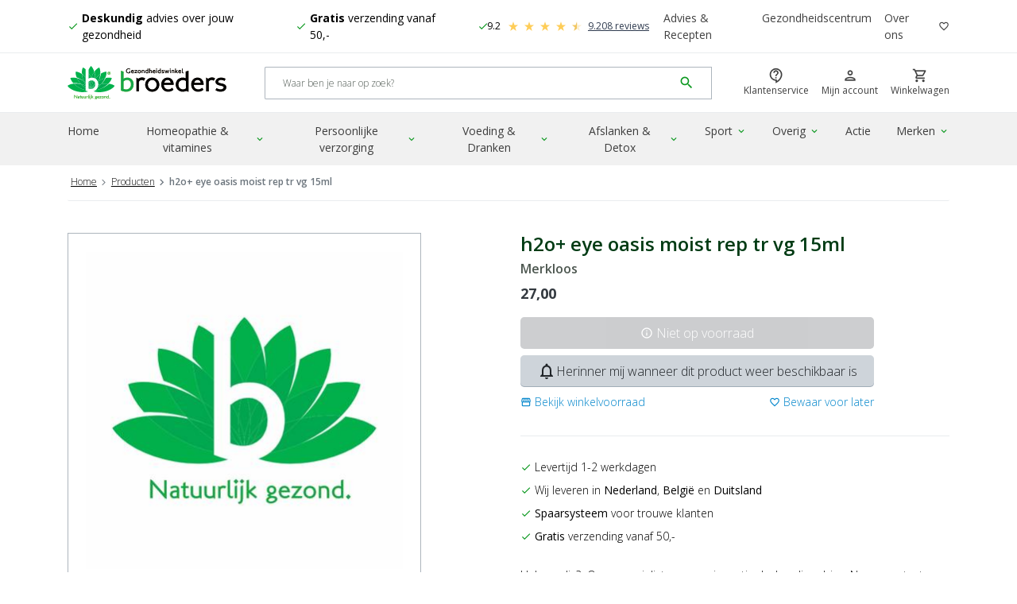

--- FILE ---
content_type: text/html
request_url: https://www.broedersgezondheidswinkel.nl/p/h2o-eye-oasis-moist-rep-tr-vg-15ml
body_size: 23994
content:


<!DOCTYPE html>

<!--[if lt IE 7]><html lang="nl-NL" class="no-js lt-ie9 lt-ie8 lt-ie7"> <![endif]-->
<!--[if IE 7]><html lang="nl-NL" class="no-js lt-ie9 lt-ie8"> <![endif]-->
<!--[if IE 8]><html lang="nl-NL" class="no-js lt-ie9"> <![endif]-->
<!--[if gt IE 8]><!--> <html lang="nl-NL" class="no-js"> <!--<![endif]-->

<head><!-- Rendered by CVL-16-WEB01 on 24-01-2026 07:28:08 using ASP.product_aspx -->


<!-- RECAPTCHA V3 --><script>
    window.recaptchaCallback = function() {
        if (window.grecaptcha) {
            var loc = location.pathname;

            if(loc === "/"){
                loc = "/home"
            }

            var gloc = loc.replace(/\/|-/g, "_").substr(1);
	
            window.grecaptcha.execute('6LcOkMAUAAAAAFPmBwe3TzJzkg3k6zXar5CwudUI', {
                action: gloc
            }).then(function(token) {
                var url = '/api/g/recaptcha';
                var xhr = new XMLHttpRequest();
                xhr.open('GET', url + '?token=' + token, true);
                xhr.onreadystatechange = function(data) {
                    if (this.readyState === XMLHttpRequest.DONE && this.status === 200) {
                        /*
                        var responseJson = JSON.parse(xhr.response);
                        window.dataLayer.push({
                            event: 'recaptcha',
                            recaptchaAnswer: responseJson.status,
                            recaptchaScore: responseJson.recaptcha.score
                        });
                        */
                        var responseJson = JSON.parse(xhr.response);
                        console.log(responseJson)
                    }
                }

                xhr.send();
            });
        }
    };
</script>
<!-- End RECAPTCHA V3 -->
<!--dataLayer-->
<script>
	window.dataLayer = window.dataLayer || [];
</script>
<script>var ga_id = "UA-18417483-2";</script>
  
<!-- Google Tag Manager -->
<script>
  !(function () {
    "use strict";
    function l(e) {
      for (
        var t = e, r = 0, n = document.cookie.split(";");
        r < n.length;
        r++
      ) {
        var o = n[r].split("=");
        if (o[0].trim() === t) return o[1];
      }
    }
    function s(e) {
      return localStorage.getItem(e);
    }
    function u(e) {
      return window[e];
    }
    function A(e, t) {
      e = document.querySelector(e);
      return t
        ? null == e
          ? void 0
          : e.getAttribute(t)
        : null == e
        ? void 0
        : e.textContent;
    }
    var e = window,
      t = document,
      r = "script",
      n = "dataLayer",
      o = "https://ss.broedersgezondheidswinkel.nl",
      a = "https://load.ss.broedersgezondheidswinkel.nl",
      i = "9b86jzblttolr",
      c = "9yv=aWQ9R1RNLVRLNTg0Qg%3D%3D&page=3",
      g = "cookie",
      v = "_otp",
      E = "",
      d = !1;
    try {
      var d =
          !!g &&
          ((m = navigator.userAgent),
          !!(m = new RegExp("Version/([0-9._]+)(.*Mobile)?.*Safari.*").exec(
            m
          ))) &&
          16.4 <= parseFloat(m[1]),
        f = "stapeUserId" === g,
        I =
          d && !f
            ? (function (e, t, r) {
                void 0 === t && (t = "");
                var n = {
                    cookie: l,
                    localStorage: s,
                    jsVariable: u,
                    cssSelector: A,
                  },
                  t = Array.isArray(t) ? t : [t];
                if (e && n[e])
                  for (var o = n[e], a = 0, i = t; a < i.length; a++) {
                    var c = i[a],
                      c = r ? o(c, r) : o(c);
                    if (c) return c;
                  }
                else console.warn("invalid uid source", e);
              })(g, v, E)
            : void 0;
      d = d && (!!I || f);
    } catch (e) {
      console.error(e);
    }
    var m = e,
      g =
        ((m[n] = m[n] || []),
        m[n].push({ "gtm.start": new Date().getTime(), event: "gtm.js" }),
        t.getElementsByTagName(r)[0]),
      v = I ? "&bi=" + encodeURIComponent(I) : "",
      E = t.createElement(r),
      f =
        (d && (i = 8 < i.length ? i.replace(/([a-z]{8}$)/, "kp$1") : "kp" + i),
        !d && a ? a : o);
    (E.async = !0),
      (E.src = f + "/" + i + ".js?" + c + v),
      null != (e = g.parentNode) && e.insertBefore(E, g);
  })();
</script>
<!-- End Google Tag Manager -->

<meta charset="utf-8"/><meta content="IE=edge,chrome=1" http-equiv="X-UA-Compatible"/><title>
	h2o+ eye oasis moist rep tr vg 15ml | Broeders Gezondheidswinkel
</title><meta content="width=device-width, initial-scale=1.0, maximum-scale=1.0, user-scalable=no" name="viewport"/><meta content="yes" name="apple-mobile-web-app-capable"/>  
		<meta name="google-site-verification" content="FQw7J6pJ2FhBEP0txChQ0lKf00vTWdmSakXp1RS4Hwo"/>





		

	<link rel="alternate" hreflang="nl-NL" href="https://www.broedersgezondheidswinkel.nl/p/h2o-eye-oasis-moist-rep-tr-vg-15ml" />
	<link rel="alternate" hreflang="nl-BE" href="https://www.broedersgezondheidswinkel.be/p/h2o-eye-oasis-moist-rep-tr-vg-15ml" />
	<link rel="alternate" hreflang="x-default" href="https://www.broedersgezondheidswinkel.nl/p/h2o-eye-oasis-moist-rep-tr-vg-15ml" />
<link href="https://fonts.googleapis.com/css?family=Open+Sans:300,400,600,700,800" rel="stylesheet" /><link href="https://fonts.googleapis.com/icon?family=Material+Icons" rel="stylesheet" /><link href="https://fonts.googleapis.com/icon?family=Material+Icons+Outlined" rel="stylesheet" /><link rel="stylesheet" type="text/css" href="/themes/broeders/css/styles.min.css?v=30.4" /><link rel="apple-touch-icon" sizes="57x57" href="/apple-icon-57x57.png" /><link rel="apple-touch-icon" sizes="60x60" href="/apple-icon-60x60.png" /><link rel="apple-touch-icon" sizes="72x72" href="/apple-icon-72x72.png" /><link rel="apple-touch-icon" sizes="76x76" href="/apple-icon-76x76.png" /><link rel="apple-touch-icon" sizes="114x114" href="/apple-icon-114x114.png" /><link rel="apple-touch-icon" sizes="120x120" href="/apple-icon-120x120.png" /><link rel="apple-touch-icon" sizes="144x144" href="/apple-icon-144x144.png" /><link rel="apple-touch-icon" sizes="152x152" href="/apple-icon-152x152.png" /><link rel="apple-touch-icon" sizes="180x180" href="/apple-icon-180x180.png" /><link rel="icon" sizes="192x192" type="image/png" href="/android-icon-192x192.png" /><link rel="icon" sizes="32x32" type="image/png" href="/favicon-32x32.png" /><link rel="icon" sizes="96x96" type="image/png" href="/favicon-96x96.png" /><link rel="icon" sizes="16x16" type="image/png" href="/favicon-16x16.png" /><link href="/manifest.json" rel="manifest" /><meta content="#ffffff" name="msapplication-TileColor"/><meta content="/ms-icon-144x144.png" name="msapplication-TileImage"/><meta content="#ffffff" name="theme-color"/><script src="https://cdnjs.cloudflare.com/ajax/libs/jquery/3.6.0/jquery.min.js" integrity="sha512-894YE6QWD5I59HgZOGReFYm4dnWc1Qt5NtvYSaNcOP+u1T9qYdvdihz0PPSiiqn/+/3e7Jo4EaG7TubfWGUrMQ==" crossorigin="anonymous" referrerpolicy="no-referrer"></script>


	<link type='text/css' rel="stylesheet" href="/plugins/fancybox/jquery.fancybox.css">
  	<link type='text/css' rel="stylesheet" href="/themes/broeders/css/pages/productpage.min.css?v=1.3">
	
	
	
	
	
	
	

	<style>
		.price-overlay {
			position: absolute;
			top: 0;
			left: 0;
			width: 100%;
			height: 100%;
			background: rgba(255, 255, 255, 0.7);
			display: flex;
			justify-content: center;
			align-items: center;
			z-index: 50;
			border-radius: 8px; /* adjust to match your design */
		}

		.price-overlay .spinner {
			width: 28px;
			height: 28px;
			border: 3px solid #ccc;
			border-top-color: #333;
			border-radius: 50%;
			animation: spin 0.6s linear infinite;
		}

		@keyframes spin {
			to { transform: rotate(360deg); }
		}

		.ot-Price {
			position: relative; /* required so overlay positions correctly */
		}
	</style>
	<!-- Start Shop2market Product page Configuration -->
	<script type="text/javascript">
    	window.s2m_configuration = {};
    	window.s2m_configuration.s2m_page = "product";
    	
		
  		window.s2m_configuration.s2m_product_id = "1367966";
    	window.s2m_configuration.s2m_product_name = "h2o+ eye oasis moist rep tr vg 15ml";
    	window.s2m_configuration.s2m_amount_1 = "27.00";
  	</script>
  	<!-- End Shop2market Product page Configuration -->
  
	
	<script type="application/ld+json" data-product="true">
		{
"@context": "http://schema.org/",
"@type": "Product",
"name": "h2o+ eye oasis moist rep tr vg 15ml",
"image": "https://web01.broedersgezondheidswinkel.ontarget.shop/images/ot/.400x400.90.Lanczos3.no.no.0",
"description": "",
"sku": "1367966",
"gtin13": "764505001794",
"brand": {
  "@type": "Brand",
  "name": "Merkloos"
},
"offers": {
  "@type": "Offer",
  "url": "https://www.broedersgezondheidswinkel.nl/p/h2o-eye-oasis-moist-rep-tr-vg-15ml",
  "priceCurrency": "EUR",
  "price": "27.00",
  "itemCondition": "https://schema.org/NewCondition",
  "availability": "http://schema.org/OutOfStock"
  }
}


	</script>
<link rel="canonical" href="https://www.broedersgezondheidswinkel.nl/p/h2o-eye-oasis-moist-rep-tr-vg-15ml" />
<meta name="description" content="Shop h2o+ eye oasis moist rep tr vg 15ml gemakkelijk online bij Broeders Gezondheidswinkel. ✔ Gratis verzending vanaf 50,-" />
<style type="text/css">#ctl00_contentFooterPlaceholder_doormatPlaceholder_ctl28{width:150px;}</style></head>

<body class="ot-body">

	<!-- Google Tag Manager (noscript) -->
<noscript><iframe src="https://load.ss.broedersgezondheidswinkel.nl/ns.html?id=GTM-TK584B" height="0" width="0" style="display:none;visibility:hidden"></iframe></noscript>
<!-- End Google Tag Manager (noscript) -->





<!--[if lt IE 8]>
  <p>You are using an <strong>outdated</strong> browser. Please <a href='//browsehappy.com/'>upgrade your browser</a>.</p>
<![endif]-->












  


<header class="header js-header fixed-top">
  	
  	<div class="collapse show">
		<nav class="navbar navbar-expand-lg navbar-light bg-white ot-TopNav js-header__topbar">
			<div class="container">
				<!-- USP'S - XS & SM -->
				
					<div id="carouselUspList" class="carousel carousel--topbar slide d-flex d-md-none" data-ride="carousel">
						<div class="carousel-inner">
					
					<div class="carousel-item active">
						<span class="d-flex align-items-center justify-content-center list-group--clean">
							<i class="material-icons-outlined ot-Icon--left ot-Icon--green">check</i>
							<p><strong>Deskundig</strong> advies over jouw gezondheid</p>
						</span>
					</div>
					
					<div class="carousel-item">
						<span class="d-flex align-items-center justify-content-center list-group--clean">
							<i class="material-icons-outlined ot-Icon--left ot-Icon--green">check</i>
							<p><span><strong>Gratis</strong> verzending vanaf 50,-&nbsp;</span></p>
						</span>
					</div>
					
							  
								<div class="carousel-item">
									<span class="d-flex align-items-center justify-content-center list-group--clean ot-ReviewBar">
										<i class="material-icons-outlined ot-Icon--left ot-Icon--green">check</i>
										<!-- Feedback Company Widget "Bar" -->
										<script type="text/javascript" id="__fbcw__9c6112ad-7607-4e5b-a8f8-a074c1d3e13b">
											"use strict";
											
											!function(){
												window.FeedbackCompanyWidgets=window.FeedbackCompanyWidgets||{queue:[],loaders:[
												]};var options={uuid:"9c6112ad-7607-4e5b-a8f8-a074c1d3e13b",version:"1.2.1",prefix:""};if(
												void 0===window.FeedbackCompanyWidget){if(
												window.FeedbackCompanyWidgets.queue.push(options),!document.getElementById(
												"__fbcw_FeedbackCompanyWidget")){var scriptTag=document.createElement("script")
												;scriptTag.onload=function(){if(window.FeedbackCompanyWidget)for(
												;0<window.FeedbackCompanyWidgets.queue.length;
												)options=window.FeedbackCompanyWidgets.queue.pop(),
												window.FeedbackCompanyWidgets.loaders.push(
												new window.FeedbackCompanyWidgetLoader(options))},
												scriptTag.id="__fbcw_FeedbackCompanyWidget",
												scriptTag.src="https://www.feedbackcompany.com/includes/widgets/feedback-company-widget.min.js"
												,document.body.appendChild(scriptTag)}
												}else window.FeedbackCompanyWidgets.loaders.push(
												new window.FeedbackCompanyWidgetLoader(options))
											}();
										</script>
										<!-- End Feedback Company Widget "Bar" -->
									</span>
								</div>
							
						</div>
					</div>
					
				<!-- END USP'S - XS & SM -->

				<!-- USP'S - MD & UP -->
				
					<ul class="list-group list-group-horizontal list-group--clean d-none d-md-flex">
					
					<li class="list-group-item d-flex align-items-center pl-0 py-0">
						<i class="material-icons-outlined ot-Icon--left ot-Icon--green">check</i>
						<p><strong>Deskundig</strong> advies over jouw gezondheid</p>
					</li>
					
					<li class="list-group-item d-flex align-items-center pl-0 py-0">
						<i class="material-icons-outlined ot-Icon--left ot-Icon--green">check</i>
						<p><span><strong>Gratis</strong> verzending vanaf 50,-&nbsp;</span></p>
					</li>
					
						  
							<li class="list-group-item d-flex align-items-center py-0 ot-ReviewBar">
								
								<i class="material-icons-outlined ot-Icon--left ot-Icon--green">check</i>

								<!-- Feedback Company Widget "Bar" -->
								<script type="text/javascript" id="__fbcw__d0ba89fb-88c7-4dc6-8cda-0fe718fa8f94">
									"use strict";
									
									!function(){
										window.FeedbackCompanyWidgets=window.FeedbackCompanyWidgets||{queue:[],loaders:[
										]};var options={uuid:"d0ba89fb-88c7-4dc6-8cda-0fe718fa8f94",version:"1.2.1",prefix:""};if(
										void 0===window.FeedbackCompanyWidget){if(
										window.FeedbackCompanyWidgets.queue.push(options),!document.getElementById(
										"__fbcw_FeedbackCompanyWidget")){var scriptTag=document.createElement("script")
										;scriptTag.onload=function(){if(window.FeedbackCompanyWidget)for(
										;0<window.FeedbackCompanyWidgets.queue.length;
										)options=window.FeedbackCompanyWidgets.queue.pop(),
										window.FeedbackCompanyWidgets.loaders.push(
										new window.FeedbackCompanyWidgetLoader(options))},
										scriptTag.id="__fbcw_FeedbackCompanyWidget",
										scriptTag.src="https://www.feedbackcompany.com/includes/widgets/feedback-company-widget.min.js"
										,document.body.appendChild(scriptTag)}
										}else window.FeedbackCompanyWidgets.loaders.push(
										new window.FeedbackCompanyWidgetLoader(options))
									}();
								</script>
								<!-- End Feedback Company Widget "Bar" -->
								
								
							</li>
						
					</ul>
					
				<!-- END USP'S - MD & UP -->

				<!-- TOP MENU -->
				
					<ul class="navbar-nav ml-auto d-none d-lg-flex">
					
					<li class="nav-item">
						<a class="nav-link" href="/blog">Advies & Recepten</a>
					</li>
					
					<li class="nav-item">
						<a class="nav-link" href="/gezondheidscentrum">Gezondheidscentrum</a>
					</li>
					
					<li class="nav-item">
						<a class="nav-link" href="/over-ons">Over ons</a>
					</li>
					
						<li class="nav-item d-flex">
							<a class="nav-link pr-0" href="https://www.broedersgezondheidswinkel.nl/verlanglijstje">
							<i class="material-icons-outlined ot-Icon ot-Icon--dark">favorite_border</i> 
							</a>
						</li>
						
					</ul>
					
				<!-- END TOP MENU -->
			</div>
		</nav>
	</div>

  <nav class="navbar navbar-expand-lg navbar-light bg-white px-3 ot-MainHeader js-header__main">
    <div class="container">
      <div class="ot-MainHeader__button">
	  	
        <!-- ****** MOBILE HAMURGER MENU BUTTON ****** -->
        <button class="btn mr-2 d-lg-none js-offCanvasMenu" type="button" data-toggle="offcanvas" data-target="#globalNav" aria-controls="globalNav" aria-expanded="false" aria-label="Mobile menu toggle">
          	<i class="material-icons-outlined ot-Icon md-36">menu</i>
			<small class="btn__label">Menu</small>
        </button>
       <!-- ****** END MOBILE HAMURGER MENU BUTTON ****** -->
      </div>
      <div class="ot-MainHeader__logo">
        <a class="navbar-brand ot-MainHeader__logo-wrap" href="/">
          <img class="ot-MainHeader__logo-image" title="Broeders Gezondheidswinkel" alt="Logo Broeders Gezondheidswinkel" src="https://cdn.broedersgezondheidswinkel.nl/images/logo_compressed.svg" />
        </a>
      </div>
      <div class="ot-MainHeader__search collapse show">
        <form class="form-inline">
          <div class="input-group input-group--clean ot-SearchField w-100">
            <input type="search" class="form-control search-query ot-SearchField__input border-right-0 h-100 font-xs" placeholder="Waar ben je naar op zoek?" aria-label="Search" aria-describedby="#search-icon-button" id="search" />
            <div class="input-group-append">
              <button class="btn btn-outline-gray ot-SearchField__button p-2 js-btn-reset-search border-left-0 js-btn-reset-input" type="button"><i class="material-icons-outlined ot-Icon font-lg">highlight_off</i></button>
              <button class="btn text-primary ot-SearchField__button py-2 pl-2 border-left-0 js-btn-search" type="button" id="search-icon-button" data-toggle="tooltip" title="Nu zoeken"><i class="material-icons-outlined ot-Icon font-lg">search</i></button>
            </div>
            <!-- Start Sooqr.com on-site search and navigation code -->
			<script type="text/javascript">
				var sooqrAccount = '118670';
				var sooqrUUID = '3ddeab42-e0c5-11ea-80e9-0af957e72d14';
				;(function(p,l,o,w,i,n,g) {
					p.GlobalSpotlerNamespace=p.GlobalSpotlerNamespace||[];
					if (p.GlobalSpotlerNamespace.indexOf(i)===-1) {
					p.GlobalSpotlerNamespace.push(i);
					p[i]=function(){
						(p[i].q=p[i].q||[]).push(arguments)
					};
					p[i].q=p[i].q||[];
					n=l.createElement(o);
					g=l.getElementsByTagName(o)[0];
					n.defer=1;
					n.src=w;
					g.parentNode.insertBefore(n,g)
					}
				}(window,document,"script","https://assets.spotlersearch.com/custom/customers/" + sooqrUUID + "/snippet.js","spotler_search"));
			</script>
         	<!-- End Sooqr.com on-site search and navigation code -->
          </div>
          <div id="searchresults" class="search-popup collapse hideFade w-100 position-relative"></div>
          <script id="instant-search-template" type="text/x-handlebars-template">
            <div class="ot-InstantSearch">
            {{#if results}}
              <div class="ot-InstantSearch__body">
              {{#each results}}
                <a href="{{url}}">
                  <div class="media py-2 border-bottom">
                    {{#if imageurl}}
                      <img class="img-fluid mr-3 media__image media__image--small" title="{{BrandTitle}} {{Title}}" alt="{{BrandTitle}} {{Title}}" src="{{imagecdnpath}}/images/ot/{{imageurl}}.65x65.90{{imageextension}}"/>
                    {{else}}
                      <img class="img-fluid mr-3 media__image media__image--small" title="{{BrandTitle}} {{Title}}" alt="{{BrandTitle}} {{Title}}" src="{{imagecdnpath}}/images/default-product.jpg">
                    {{/if}}
                    <div class="media-body">
                      <h5 class="mt-0">{{title}}</h5>
                      {{#if SalePrice }}
                      <div class="ot-Price">
                        {{#if FromPrice }}
                        <span class="ot-Price__from">{{FromPriceFormatted}}</span>
                        {{/if}}
                        <span class="ot-Price__for">{{SalePriceWhole}},{{SalePriceCents}}</span>
                      </div>
                      {{/if}}
                    </div>
                  </div>
                </a>
              {{/each}}
              </div>
              <div class="ot-InstantSearch__footer">
                <a href="/producten?q={{q}}" class="btn btn-primary btn-double">
                  <span class="btn-text">Meer resultaten</span>
                  <span class="btn-icon"><i class="fa fa-angle-right"></i></span>
                </a>
              </div>
              {{else}}
                <div class="ot-InstantSearch__body">
                  <p class="text-muted text-center">Er zijn geen producten gevonden die passen bij uw zoekopdracht</p>
                </div>
              {{/if}}
            </div>
          </script>
        </form>
      </div>
      <div class="ot-MainHeader__account">
        <ul class="navbar-nav ot-UserMenu">
          <li class="nav-item d-none d-lg-block">
            <a class="nav-link" href="/klantenservice">
              <div class="ot-IconTile ot-IconTile--clean">
                <i class="material-icons-outlined ot-IconTile__icon">contact_support</i> 
                <span class="ot-IconTile__label">Klantenservice</span>
              </div>
            </a>
          </li>
          
          
          <li class="nav-item">
            <a class="nav-link require-login" href="#" rel="nofollow">
              <div class="ot-IconTile ot-IconTile--clean">
                <i class="material-icons-outlined ot-IconTile__icon">person</i>
                <span class="ot-IconTile__label">Mijn account</span>
              </div> 
            </a>
          </li>
          <li class="nav-item">
              <a class="nav-link pr-0" href="/winkelwagen">
                <div class="ot-IconTile ot-IconTile--clean">
                  <script class="checkout-cart-template" type="text/x-handlebars-template">
                  {{#if ProductCount}}
                    <span class="badge badge-pill badge-primary badge-items-amount ot-IconTile__badge">{{ProductCount}}</span>
                  {{/if}}
                  </script>
                  <i class="material-icons-outlined ot-IconTile__icon">shopping_cart</i> 
                  <span class="ot-IconTile__label">Winkelwagen</span>
                </div>
              </a>
          </li>
        </ul>
      </div>
    </div>
  </nav>
  <nav class="navbar navbar-expand-lg navbar-light bg-gray-light ot-GlobalNav ot-GlobalNav--mega js-header__global-nav collapse show">
    <div class="container">
	  <!-- ****** GLOBAL NAV ****** -->			
      <div class="offcanvas-collapse navbar-collapse" id="globalNav">
		<header class="bg-lighter w-100 d-flex d-lg-none align-items-center justify-content-end ot-Panel__header ot-Panel__header--sticky">
			<button type="button" data-dismiss="offcanvas" data-target="#globalNav" class="btn btn-light shadow-none rounded-0 py-3 d-flex align-items-center">
				Sluiten<i class="material-icons-outlined ot-Icon--right">clear</i>
			</span>
		</header>
        <ul class="navbar-nav nav-fill js-level-1">
			
			
			
				<li class="nav-item ot-NavItem js-GlobalNavItem">
				
				<!-- * // If IsHomePage * -->
				
					<a class="nav-link js-nav-link-home" href="https://www.broedersgezondheidswinkel.nl/">
						Home
					</a>	
				

				<!-- * // Else * -->
				
				
				</li>
				
			


			
			
          	
                
                <li class="nav-item ot-NavItem dropdown dropdown--mega js-hover-dropdown">
					<a class="nav-link dropdown-toggle" data-toggle="dropdown" data-id="navbarDropdownMenuLink_vitamines-supplementen" href="https://www.broedersgezondheidswinkel.nl/vitamines-supplementen">
						Homeopathie & vitamines<i class="material-icons-outlined ot-Icon ot-Icon--right ot-Icon--green">expand_more</i>
					</a>
                  		<div class="dropdown-menu" aria-labelledby="navbarDropdownMenuLink_vitamines-supplementen">
                    	<div class="container">
                      		<ul class="row no-gutters ot-dropdown-menu-list js-level-2 js-sublevel">
								<a class="d-block d-md-none ot-Category-link" href="https://www.broedersgezondheidswinkel.nl/vitamines-supplementen">
									Bekijk alle Homeopathie & vitamines
								</a>

								
									<li class="col-lg-2 ot-MenuList">
										<a class="ot-MenuList__header" href="https://www.broedersgezondheidswinkel.nl/vitamines-supplementen/homeopathie">
											Homeopathie & Fytotherapie
										</a>
										<ul class="nav flex-column ot-MenuList__wrap js-level-3 js-sublevel">
											
												<li class="nav-item ot-MenuList__item">
													<a class="nav-link ot-MenuList__link text-reset link-neutral justify-content-start" href="https://www.broedersgezondheidswinkel.nl/vitamines-supplementen/homeopathie/enkelvoudig">
														Enkelvoudige homeopathie
													</a>
												</li>
												
												<li class="nav-item ot-MenuList__item">
													<a class="nav-link ot-MenuList__link text-reset link-neutral justify-content-start" href="https://www.broedersgezondheidswinkel.nl/vitamines-supplementen/homeopathie/complex-homeopathie">
														Complexe homeopathie
													</a>
												</li>
												
												<li class="nav-item ot-MenuList__item">
													<a class="nav-link ot-MenuList__link text-reset link-neutral justify-content-start" href="https://www.broedersgezondheidswinkel.nl/vitamines-supplementen/homeopathie/fytotherapie">
														Fytotherapie
													</a>
												</li>
												
												<li class="nav-item ot-MenuList__item">
													<a class="nav-link ot-MenuList__link text-reset link-neutral justify-content-start" href="https://www.broedersgezondheidswinkel.nl/vitamines-supplementen/homeopathie/kruiden">
														Kruiden
													</a>
												</li>
												
												<li class="nav-item ot-MenuList__item">
													<a class="nav-link ot-MenuList__link text-reset link-neutral justify-content-start" href="https://www.broedersgezondheidswinkel.nl/vitamines-supplementen/homeopathie/celzouten">
														Schüssler Celzouten
													</a>
												</li>
												
										</ul>
										<a class="d-block ot-MenuList__footer-link" href="https://www.broedersgezondheidswinkel.nl/vitamines-supplementen/homeopathie">
											Bekijk alle Homeopathie & Fytotherapie
										</a>
									</li>
									
									<li class="col-lg-2 ot-MenuList">
										<a class="ot-MenuList__header" href="https://www.broedersgezondheidswinkel.nl/vitamines-supplementen/mineralen">
											Mineralen
										</a>
										<ul class="nav flex-column ot-MenuList__wrap js-level-3 js-sublevel">
											
												<li class="nav-item ot-MenuList__item">
													<a class="nav-link ot-MenuList__link text-reset link-neutral justify-content-start" href="https://www.broedersgezondheidswinkel.nl/vitamines-supplementen/mineralen/calcium">
														Calcium
													</a>
												</li>
												
												<li class="nav-item ot-MenuList__item">
													<a class="nav-link ot-MenuList__link text-reset link-neutral justify-content-start" href="https://www.broedersgezondheidswinkel.nl/vitamines-supplementen/mineralen/chloride">
														Chloride
													</a>
												</li>
												
												<li class="nav-item ot-MenuList__item">
													<a class="nav-link ot-MenuList__link text-reset link-neutral justify-content-start" href="https://www.broedersgezondheidswinkel.nl/vitamines-supplementen/mineralen/chroom">
														Chroom
													</a>
												</li>
												
												<li class="nav-item ot-MenuList__item">
													<a class="nav-link ot-MenuList__link text-reset link-neutral justify-content-start" href="https://www.broedersgezondheidswinkel.nl/vitamines-supplementen/mineralen/fluoride">
														Fluoride
													</a>
												</li>
												
												<li class="nav-item ot-MenuList__item">
													<a class="nav-link ot-MenuList__link text-reset link-neutral justify-content-start" href="https://www.broedersgezondheidswinkel.nl/vitamines-supplementen/mineralen/fosfor">
														Fosfor
													</a>
												</li>
												
										</ul>
										<a class="d-block ot-MenuList__footer-link" href="https://www.broedersgezondheidswinkel.nl/vitamines-supplementen/mineralen">
											Bekijk alle Mineralen
										</a>
									</li>
									
									<li class="col-lg-2 ot-MenuList">
										<a class="ot-MenuList__header" href="https://www.broedersgezondheidswinkel.nl/vitamines-supplementen/vitamines">
											Vitamines
										</a>
										<ul class="nav flex-column ot-MenuList__wrap js-level-3 js-sublevel">
											
												<li class="nav-item ot-MenuList__item">
													<a class="nav-link ot-MenuList__link text-reset link-neutral justify-content-start" href="https://www.broedersgezondheidswinkel.nl/vitamines-supplementen/vitamines/multivitamines">
														Multivitamines
													</a>
												</li>
												
												<li class="nav-item ot-MenuList__item">
													<a class="nav-link ot-MenuList__link text-reset link-neutral justify-content-start" href="https://www.broedersgezondheidswinkel.nl/vitamines-supplementen/vitamines/b12">
														Vitamine B12
													</a>
												</li>
												
												<li class="nav-item ot-MenuList__item">
													<a class="nav-link ot-MenuList__link text-reset link-neutral justify-content-start" href="https://www.broedersgezondheidswinkel.nl/vitamines-supplementen/vitamines/c">
														Vitamine C
													</a>
												</li>
												
												<li class="nav-item ot-MenuList__item">
													<a class="nav-link ot-MenuList__link text-reset link-neutral justify-content-start" href="https://www.broedersgezondheidswinkel.nl/vitamines-supplementen/vitamines/d">
														Vitamine D
													</a>
												</li>
												
												<li class="nav-item ot-MenuList__item">
													<a class="nav-link ot-MenuList__link text-reset link-neutral justify-content-start" href="https://www.broedersgezondheidswinkel.nl/vitamines-supplementen/vitamines/k">
														Vitamine K
													</a>
												</li>
												
										</ul>
										<a class="d-block ot-MenuList__footer-link" href="https://www.broedersgezondheidswinkel.nl/vitamines-supplementen/vitamines">
											Bekijk alle Vitamines
										</a>
									</li>
									
									<li class="col-lg-2 ot-MenuList">
										<a class="ot-MenuList__header" href="https://www.broedersgezondheidswinkel.nl/vitamines-supplementen/voedingssupplementen">
											Voedingssupplementen 
										</a>
										<ul class="nav flex-column ot-MenuList__wrap js-level-3 js-sublevel">
											
												<li class="nav-item ot-MenuList__item">
													<a class="nav-link ot-MenuList__link text-reset link-neutral justify-content-start" href="https://www.broedersgezondheidswinkel.nl/vitamines-supplementen/voedingssupplementen/cbd">
														CBD
													</a>
												</li>
												
												<li class="nav-item ot-MenuList__item">
													<a class="nav-link ot-MenuList__link text-reset link-neutral justify-content-start" href="https://www.broedersgezondheidswinkel.nl/vitamines-supplementen/supplementen/echinacea">
														Echinacea 
													</a>
												</li>
												
												<li class="nav-item ot-MenuList__item">
													<a class="nav-link ot-MenuList__link text-reset link-neutral justify-content-start" href="https://www.broedersgezondheidswinkel.nl/vitamines-supplementen/supplementen/glucosamine-chondroitine-msm">
														Glucosamine
													</a>
												</li>
												
												<li class="nav-item ot-MenuList__item">
													<a class="nav-link ot-MenuList__link text-reset link-neutral justify-content-start" href="https://www.broedersgezondheidswinkel.nl/vitamines-supplementen/voedingssupplementen/resveratrol">
														Resveratrol
													</a>
												</li>
												
												<li class="nav-item ot-MenuList__item">
													<a class="nav-link ot-MenuList__link text-reset link-neutral justify-content-start" href="https://www.broedersgezondheidswinkel.nl/vitamines-supplementen/supplementen/rode-gist-rijst">
														Rode gist rijst 
													</a>
												</li>
												
										</ul>
										<a class="d-block ot-MenuList__footer-link" href="https://www.broedersgezondheidswinkel.nl/vitamines-supplementen/voedingssupplementen">
											Bekijk alle Voedingssupplementen 
										</a>
									</li>
									
                      		</ul>

							<div class="row no-gutters w-100 d-none d-lg-block">
								<div class="col-12 border-top pt-3">
									<p>Deskundig advies nodig? Neem contact op met onze klantenservice of kijk op advies &amp; informatie.</p>
								</div>
							</div>
                    	</div>
                  	</div>
                </li>
            	
                
                <li class="nav-item ot-NavItem dropdown dropdown--mega js-hover-dropdown">
					<a class="nav-link dropdown-toggle" data-toggle="dropdown" data-id="navbarDropdownMenuLink_persoonlijke-verzorging" href="https://www.broedersgezondheidswinkel.nl/persoonlijke-verzorging">
						Persoonlijke verzorging<i class="material-icons-outlined ot-Icon ot-Icon--right ot-Icon--green">expand_more</i>
					</a>
                  		<div class="dropdown-menu" aria-labelledby="navbarDropdownMenuLink_persoonlijke-verzorging">
                    	<div class="container">
                      		<ul class="row no-gutters ot-dropdown-menu-list js-level-2 js-sublevel">
								<a class="d-block d-md-none ot-Category-link" href="https://www.broedersgezondheidswinkel.nl/persoonlijke-verzorging">
									Bekijk alle Persoonlijke verzorging
								</a>

								
									<li class="col-lg-2 ot-MenuList">
										<a class="ot-MenuList__header" href="https://www.broedersgezondheidswinkel.nl/persoonlijke-verzorging/baby-peuter">
											Baby & Peuter
										</a>
										<ul class="nav flex-column ot-MenuList__wrap js-level-3 js-sublevel">
											
												<li class="nav-item ot-MenuList__item">
													<a class="nav-link ot-MenuList__link text-reset link-neutral justify-content-start" href="https://www.broedersgezondheidswinkel.nl/persoonlijke-verzorging/baby-peuter/baby-bad-douche">
														Bad & douche
													</a>
												</li>
												
												<li class="nav-item ot-MenuList__item">
													<a class="nav-link ot-MenuList__link text-reset link-neutral justify-content-start" href="https://www.broedersgezondheidswinkel.nl/persoonlijke-verzorging/baby-peuter/haarverzorging">
														Haarverzorging
													</a>
												</li>
												
												<li class="nav-item ot-MenuList__item">
													<a class="nav-link ot-MenuList__link text-reset link-neutral justify-content-start" href="https://www.broedersgezondheidswinkel.nl/persoonlijke-verzorging/baby-peuter/baby-lichaamsverzorging">
														Lichaamsverzorging
													</a>
												</li>
												
												<li class="nav-item ot-MenuList__item">
													<a class="nav-link ot-MenuList__link text-reset link-neutral justify-content-start" href="https://www.broedersgezondheidswinkel.nl/persoonlijke-verzorging/baby-peuter/moeder-kind">
														Moeder & kind
													</a>
												</li>
												
												<li class="nav-item ot-MenuList__item">
													<a class="nav-link ot-MenuList__link text-reset link-neutral justify-content-start" href="https://www.broedersgezondheidswinkel.nl/persoonlijke-verzorging/baby-peuter/voeding">
														Voeding
													</a>
												</li>
												
										</ul>
										<a class="d-block ot-MenuList__footer-link" href="https://www.broedersgezondheidswinkel.nl/persoonlijke-verzorging/baby-peuter">
											Bekijk alle Baby & Peuter
										</a>
									</li>
									
									<li class="col-lg-2 ot-MenuList">
										<a class="ot-MenuList__header" href="https://www.broedersgezondheidswinkel.nl/persoonlijke-verzorging/cosmetica">
											Cosmetica
										</a>
										<ul class="nav flex-column ot-MenuList__wrap js-level-3 js-sublevel">
											
												<li class="nav-item ot-MenuList__item">
													<a class="nav-link ot-MenuList__link text-reset link-neutral justify-content-start" href="https://www.broedersgezondheidswinkel.nl/persoonlijke-verzorging/cosmetica/lippen">
														Lippen
													</a>
												</li>
												
												<li class="nav-item ot-MenuList__item">
													<a class="nav-link ot-MenuList__link text-reset link-neutral justify-content-start" href="https://www.broedersgezondheidswinkel.nl/persoonlijke-verzorging/cosmetica/nagels">
														Nagels
													</a>
												</li>
												
												<li class="nav-item ot-MenuList__item">
													<a class="nav-link ot-MenuList__link text-reset link-neutral justify-content-start" href="https://www.broedersgezondheidswinkel.nl/persoonlijke-verzorging/cosmetica/ogen">
														Ogen
													</a>
												</li>
												
												<li class="nav-item ot-MenuList__item">
													<a class="nav-link ot-MenuList__link text-reset link-neutral justify-content-start" href="https://www.broedersgezondheidswinkel.nl/persoonlijke-verzorging/cosmetica/reiniging">
														Reiniging
													</a>
												</li>
												
												<li class="nav-item ot-MenuList__item">
													<a class="nav-link ot-MenuList__link text-reset link-neutral justify-content-start" href="https://www.broedersgezondheidswinkel.nl/persoonlijke-verzorging/cosmetica/teint">
														Teint
													</a>
												</li>
												
										</ul>
										<a class="d-block ot-MenuList__footer-link" href="https://www.broedersgezondheidswinkel.nl/persoonlijke-verzorging/cosmetica">
											Bekijk alle Cosmetica
										</a>
									</li>
									
									<li class="col-lg-2 ot-MenuList">
										<a class="ot-MenuList__header" href="https://www.broedersgezondheidswinkel.nl/persoonlijke-verzorging/gezichtsverzorging">
											Gezichtsverzorging
										</a>
										<ul class="nav flex-column ot-MenuList__wrap js-level-3 js-sublevel">
											
												<li class="nav-item ot-MenuList__item">
													<a class="nav-link ot-MenuList__link text-reset link-neutral justify-content-start" href="https://www.broedersgezondheidswinkel.nl/persoonlijke-verzorging/gezichtsverzorging/anti-aging">
														Anti-aging
													</a>
												</li>
												
												<li class="nav-item ot-MenuList__item">
													<a class="nav-link ot-MenuList__link text-reset link-neutral justify-content-start" href="https://www.broedersgezondheidswinkel.nl/persoonlijke-verzorging/gezichtsverzorging/dagcreme">
														Dagcrème 
													</a>
												</li>
												
												<li class="nav-item ot-MenuList__item">
													<a class="nav-link ot-MenuList__link text-reset link-neutral justify-content-start" href="https://www.broedersgezondheidswinkel.nl/persoonlijke-verzorging/gezichtsverzorging/nachtcreme">
														Nachtcrème
													</a>
												</li>
												
												<li class="nav-item ot-MenuList__item">
													<a class="nav-link ot-MenuList__link text-reset link-neutral justify-content-start" href="https://www.broedersgezondheidswinkel.nl/persoonlijke-verzorging/gezichtsverzorging/gezichtsreiniging">
														Gezichtsreiniging
													</a>
												</li>
												
												<li class="nav-item ot-MenuList__item">
													<a class="nav-link ot-MenuList__link text-reset link-neutral justify-content-start" href="https://www.broedersgezondheidswinkel.nl/persoonlijke-verzorging/gezichtsverzorging/serums">
														Serums
													</a>
												</li>
												
										</ul>
										<a class="d-block ot-MenuList__footer-link" href="https://www.broedersgezondheidswinkel.nl/persoonlijke-verzorging/gezichtsverzorging">
											Bekijk alle Gezichtsverzorging
										</a>
									</li>
									
									<li class="col-lg-2 ot-MenuList">
										<a class="ot-MenuList__header" href="https://www.broedersgezondheidswinkel.nl/persoonlijke-verzorging/haarverzorging">
											Haarverzorging
										</a>
										<ul class="nav flex-column ot-MenuList__wrap js-level-3 js-sublevel">
											
												<li class="nav-item ot-MenuList__item">
													<a class="nav-link ot-MenuList__link text-reset link-neutral justify-content-start" href="https://www.broedersgezondheidswinkel.nl/persoonlijke-verzorging/haarverzorging/conditioner">
														Conditioner
													</a>
												</li>
												
												<li class="nav-item ot-MenuList__item">
													<a class="nav-link ot-MenuList__link text-reset link-neutral justify-content-start" href="https://www.broedersgezondheidswinkel.nl/persoonlijke-verzorging/haarverzorging/haarkleuring">
														Haarkleuring
													</a>
												</li>
												
												<li class="nav-item ot-MenuList__item">
													<a class="nav-link ot-MenuList__link text-reset link-neutral justify-content-start" href="https://www.broedersgezondheidswinkel.nl/persoonlijke-verzorging/haarverzorging/haarstyling">
														Haarstyling producten online kopen
													</a>
												</li>
												
												<li class="nav-item ot-MenuList__item">
													<a class="nav-link ot-MenuList__link text-reset link-neutral justify-content-start" href="https://www.broedersgezondheidswinkel.nl/persoonlijke-verzorging/haarverzorging/hoofdluis">
														Hoofdluismiddelen & - shampoo
													</a>
												</li>
												
												<li class="nav-item ot-MenuList__item">
													<a class="nav-link ot-MenuList__link text-reset link-neutral justify-content-start" href="https://www.broedersgezondheidswinkel.nl/persoonlijke-verzorging/haarverzorging/shampoo">
														Shampoo
													</a>
												</li>
												
										</ul>
										<a class="d-block ot-MenuList__footer-link" href="https://www.broedersgezondheidswinkel.nl/persoonlijke-verzorging/haarverzorging">
											Bekijk alle Haarverzorging
										</a>
									</li>
									
									<li class="col-lg-2 ot-MenuList">
										<a class="ot-MenuList__header" href="https://www.broedersgezondheidswinkel.nl/persoonlijke-verzorging/lichaamsverzorging">
											Lichaamsverzorging
										</a>
										<ul class="nav flex-column ot-MenuList__wrap js-level-3 js-sublevel">
											
												<li class="nav-item ot-MenuList__item">
													<a class="nav-link ot-MenuList__link text-reset link-neutral justify-content-start" href="https://www.broedersgezondheidswinkel.nl/persoonlijke-verzorging/lichaamsverzorging/bad-douche">
														Bad & douche
													</a>
												</li>
												
												<li class="nav-item ot-MenuList__item">
													<a class="nav-link ot-MenuList__link text-reset link-neutral justify-content-start" href="https://www.broedersgezondheidswinkel.nl/persoonlijke-verzorging/lichaamsverzorging/deodorant">
														Deodorant
													</a>
												</li>
												
												<li class="nav-item ot-MenuList__item">
													<a class="nav-link ot-MenuList__link text-reset link-neutral justify-content-start" href="https://www.broedersgezondheidswinkel.nl/persoonlijke-verzorging/lichaamsverzorging/handcreme">
														Handcrème
													</a>
												</li>
												
												<li class="nav-item ot-MenuList__item">
													<a class="nav-link ot-MenuList__link text-reset link-neutral justify-content-start" href="https://www.broedersgezondheidswinkel.nl/persoonlijke-verzorging/lichaamsverzorging/scheren-ontharen">
														Scheren & ontharen
													</a>
												</li>
												
												<li class="nav-item ot-MenuList__item">
													<a class="nav-link ot-MenuList__link text-reset link-neutral justify-content-start" href="https://www.broedersgezondheidswinkel.nl/persoonlijke-verzorging/lichaamsverzorging/voetcreme">
														Voetcrème
													</a>
												</li>
												
										</ul>
										<a class="d-block ot-MenuList__footer-link" href="https://www.broedersgezondheidswinkel.nl/persoonlijke-verzorging/lichaamsverzorging">
											Bekijk alle Lichaamsverzorging
										</a>
									</li>
									
									<li class="col-lg-2 ot-MenuList">
										<a class="ot-MenuList__header" href="https://www.broedersgezondheidswinkel.nl/persoonlijke-verzorging/zonverzorging">
											Zonverzorging
										</a>
										<ul class="nav flex-column ot-MenuList__wrap js-level-3 js-sublevel">
											
												<li class="nav-item ot-MenuList__item">
													<a class="nav-link ot-MenuList__link text-reset link-neutral justify-content-start" href="https://www.broedersgezondheidswinkel.nl/persoonlijke-verzorging/zonverzorging/after-sun">
														After sun
													</a>
												</li>
												
												<li class="nav-item ot-MenuList__item">
													<a class="nav-link ot-MenuList__link text-reset link-neutral justify-content-start" href="https://www.broedersgezondheidswinkel.nl/persoonlijke-verzorging/zonverzorging/zonneallergie">
														Zonneallergie
													</a>
												</li>
												
												<li class="nav-item ot-MenuList__item">
													<a class="nav-link ot-MenuList__link text-reset link-neutral justify-content-start" href="https://www.broedersgezondheidswinkel.nl/persoonlijke-verzorging/zonverzorging/zonnebrandcreme-spray">
														Zonnebrandcrème & -spray
													</a>
												</li>
												
												<li class="nav-item ot-MenuList__item">
													<a class="nav-link ot-MenuList__link text-reset link-neutral justify-content-start" href="https://www.broedersgezondheidswinkel.nl/persoonlijke-verzorging/zonverzorging/haarverzorging">
														Haarverzorging
													</a>
												</li>
												
												<li class="nav-item ot-MenuList__item">
													<a class="nav-link ot-MenuList__link text-reset link-neutral justify-content-start" href="https://www.broedersgezondheidswinkel.nl/persoonlijke-verzorging/zonverzorging/zelfbruiners">
														Zelfbruiners
													</a>
												</li>
												
										</ul>
										<a class="d-block ot-MenuList__footer-link" href="https://www.broedersgezondheidswinkel.nl/persoonlijke-verzorging/zonverzorging">
											Bekijk alle Zonverzorging
										</a>
									</li>
									
                      		</ul>

							<div class="row no-gutters w-100 d-none d-lg-block">
								<div class="col-12 border-top pt-3">
									<p>Deskundig advies nodig? Neem contact op met onze klantenservice of kijk op advies &amp; informatie.</p>
								</div>
							</div>
                    	</div>
                  	</div>
                </li>
            	
                
                <li class="nav-item ot-NavItem dropdown dropdown--mega js-hover-dropdown">
					<a class="nav-link dropdown-toggle" data-toggle="dropdown" data-id="navbarDropdownMenuLink_voeding-dranken" href="https://www.broedersgezondheidswinkel.nl/voeding-dranken">
						Voeding & Dranken <i class="material-icons-outlined ot-Icon ot-Icon--right ot-Icon--green">expand_more</i>
					</a>
                  		<div class="dropdown-menu" aria-labelledby="navbarDropdownMenuLink_voeding-dranken">
                    	<div class="container">
                      		<ul class="row no-gutters ot-dropdown-menu-list js-level-2 js-sublevel">
								<a class="d-block d-md-none ot-Category-link" href="https://www.broedersgezondheidswinkel.nl/voeding-dranken">
									Bekijk alle Voeding & Dranken 
								</a>

								
									<li class="col-lg-2 ot-MenuList">
										<a class="ot-MenuList__header" href="https://www.broedersgezondheidswinkel.nl/voeding-dranken/dieetvoeding">
											Dieetvoeding
										</a>
										<ul class="nav flex-column ot-MenuList__wrap js-level-3 js-sublevel">
											
												<li class="nav-item ot-MenuList__item">
													<a class="nav-link ot-MenuList__link text-reset link-neutral justify-content-start" href="https://www.broedersgezondheidswinkel.nl/voeding-dranken/dieetvoeding/glutenvrij">
														Glutenvrij
													</a>
												</li>
												
												<li class="nav-item ot-MenuList__item">
													<a class="nav-link ot-MenuList__link text-reset link-neutral justify-content-start" href="https://www.broedersgezondheidswinkel.nl/voeding-dranken/dieetvoeding/koolhydraatarm">
														Koolhydraatarm
													</a>
												</li>
												
												<li class="nav-item ot-MenuList__item">
													<a class="nav-link ot-MenuList__link text-reset link-neutral justify-content-start" href="https://www.broedersgezondheidswinkel.nl/voeding-dranken/dieetvoeding/lactosevrij">
														Lactosevrij
													</a>
												</li>
												
												<li class="nav-item ot-MenuList__item">
													<a class="nav-link ot-MenuList__link text-reset link-neutral justify-content-start" href="https://www.broedersgezondheidswinkel.nl/voeding-dranken/dieetvoeding/spelt">
														Spelt 
													</a>
												</li>
												
												<li class="nav-item ot-MenuList__item">
													<a class="nav-link ot-MenuList__link text-reset link-neutral justify-content-start" href="https://www.broedersgezondheidswinkel.nl/voeding-dranken/dieetvoeding/suikervrij">
														Suikervrij/arm
													</a>
												</li>
												
										</ul>
										<a class="d-block ot-MenuList__footer-link" href="https://www.broedersgezondheidswinkel.nl/voeding-dranken/dieetvoeding">
											Bekijk alle Dieetvoeding
										</a>
									</li>
									
									<li class="col-lg-2 ot-MenuList">
										<a class="ot-MenuList__header" href="https://www.broedersgezondheidswinkel.nl/voeding-dranken/natuurvoeding">
											Biologische & natuurvoeding
										</a>
										<ul class="nav flex-column ot-MenuList__wrap js-level-3 js-sublevel">
											
												<li class="nav-item ot-MenuList__item">
													<a class="nav-link ot-MenuList__link text-reset link-neutral justify-content-start" href="https://www.broedersgezondheidswinkel.nl/voeding-dranken/natuurvoeding/broodbeleg-honing">
														Broodbeleg & honing
													</a>
												</li>
												
												<li class="nav-item ot-MenuList__item">
													<a class="nav-link ot-MenuList__link text-reset link-neutral justify-content-start" href="https://www.broedersgezondheidswinkel.nl/voeding-dranken/natuurvoeding/cereals-muesli">
														Cereals & muesli’s
													</a>
												</li>
												
												<li class="nav-item ot-MenuList__item">
													<a class="nav-link ot-MenuList__link text-reset link-neutral justify-content-start" href="https://www.broedersgezondheidswinkel.nl/voeding-dranken/natuurvoeding/koude-dranken-sappen">
														Koude Dranken & sappen
													</a>
												</li>
												
												<li class="nav-item ot-MenuList__item">
													<a class="nav-link ot-MenuList__link text-reset link-neutral justify-content-start" href="https://www.broedersgezondheidswinkel.nl/voeding-dranken/natuurvoeding/melen-bakmiddelen">
														Meel & bakmiddelen
													</a>
												</li>
												
												<li class="nav-item ot-MenuList__item">
													<a class="nav-link ot-MenuList__link text-reset link-neutral justify-content-start" href="https://www.broedersgezondheidswinkel.nl/voeding-dranken/natuurvoeding/olien-vetten">
														Oliën & vetten
													</a>
												</li>
												
										</ul>
										<a class="d-block ot-MenuList__footer-link" href="https://www.broedersgezondheidswinkel.nl/voeding-dranken/natuurvoeding">
											Bekijk alle Biologische & natuurvoeding
										</a>
									</li>
									
									<li class="col-lg-2 ot-MenuList">
										<a class="ot-MenuList__header" href="https://www.broedersgezondheidswinkel.nl/voeding-dranken/superfoods">
											Raw & Superfoods
										</a>
										<ul class="nav flex-column ot-MenuList__wrap js-level-3 js-sublevel">
											
												<li class="nav-item ot-MenuList__item">
													<a class="nav-link ot-MenuList__link text-reset link-neutral justify-content-start" href="https://www.broedersgezondheidswinkel.nl/voeding-dranken/superfoods/bessen">
														Bessen
													</a>
												</li>
												
												<li class="nav-item ot-MenuList__item">
													<a class="nav-link ot-MenuList__link text-reset link-neutral justify-content-start" href="https://www.broedersgezondheidswinkel.nl/voeding-dranken/superfoods/pitten-zaden">
														Pitten & zaden
													</a>
												</li>
												
												<li class="nav-item ot-MenuList__item">
													<a class="nav-link ot-MenuList__link text-reset link-neutral justify-content-start" href="https://www.broedersgezondheidswinkel.nl/voeding-dranken/superfoods/poeders">
														Poeders
													</a>
												</li>
												
												<li class="nav-item ot-MenuList__item">
													<a class="nav-link ot-MenuList__link text-reset link-neutral justify-content-start" href="https://www.broedersgezondheidswinkel.nl/voeding-dranken/superfoods/rauwe-cacao">
														Rauwe Cacao
													</a>
												</li>
												
												<li class="nav-item ot-MenuList__item">
													<a class="nav-link ot-MenuList__link text-reset link-neutral justify-content-start" href="https://www.broedersgezondheidswinkel.nl/voeding-dranken/superfoods/zeewier-kelp">
														Zeewier & kelp
													</a>
												</li>
												
										</ul>
										<a class="d-block ot-MenuList__footer-link" href="https://www.broedersgezondheidswinkel.nl/voeding-dranken/superfoods">
											Bekijk alle Raw & Superfoods
										</a>
									</li>
									
                      		</ul>

							<div class="row no-gutters w-100 d-none d-lg-block">
								<div class="col-12 border-top pt-3">
									<p>Deskundig advies nodig? Neem contact op met onze klantenservice of kijk op advies &amp; informatie.</p>
								</div>
							</div>
                    	</div>
                  	</div>
                </li>
            	
                
                <li class="nav-item ot-NavItem dropdown dropdown--mega js-hover-dropdown">
					<a class="nav-link dropdown-toggle" data-toggle="dropdown" data-id="navbarDropdownMenuLink_afslanken-detox" href="https://www.broedersgezondheidswinkel.nl/afslanken-detox">
						Afslanken & Detox<i class="material-icons-outlined ot-Icon ot-Icon--right ot-Icon--green">expand_more</i>
					</a>
                  		<div class="dropdown-menu" aria-labelledby="navbarDropdownMenuLink_afslanken-detox">
                    	<div class="container">
                      		<ul class="row no-gutters ot-dropdown-menu-list js-level-2 js-sublevel">
								<a class="d-block d-md-none ot-Category-link" href="https://www.broedersgezondheidswinkel.nl/afslanken-detox">
									Bekijk alle Afslanken & Detox
								</a>

								
									<li class="col-lg-2 ot-MenuList">
										<a class="ot-MenuList__header" href="https://www.broedersgezondheidswinkel.nl/afslanken-detox/afslanken">
											Afslanken
										</a>
										<ul class="nav flex-column ot-MenuList__wrap js-level-3 js-sublevel">
											
												<li class="nav-item ot-MenuList__item">
													<a class="nav-link ot-MenuList__link text-reset link-neutral justify-content-start" href="https://www.broedersgezondheidswinkel.nl/afslanken-detox/afslanken/maaltijdvervangers">
														Maaltijdvervangers
													</a>
												</li>
												
												<li class="nav-item ot-MenuList__item">
													<a class="nav-link ot-MenuList__link text-reset link-neutral justify-content-start" href="https://www.broedersgezondheidswinkel.nl/afslanken-detox/afslanken/shakes">
														Shakes
													</a>
												</li>
												
												<li class="nav-item ot-MenuList__item">
													<a class="nav-link ot-MenuList__link text-reset link-neutral justify-content-start" href="https://www.broedersgezondheidswinkel.nl/afslanken-detox/afslanken/supplementen">
														Afslanksupplementen
													</a>
												</li>
												
												<li class="nav-item ot-MenuList__item">
													<a class="nav-link ot-MenuList__link text-reset link-neutral justify-content-start" href="https://www.broedersgezondheidswinkel.nl/afslanken-detox/afslanken/afslankthee">
														Afslankthee
													</a>
												</li>
												
												<li class="nav-item ot-MenuList__item">
													<a class="nav-link ot-MenuList__link text-reset link-neutral justify-content-start" href="https://www.broedersgezondheidswinkel.nl/afslanken-detox/afslanken/vetverbranders">
														Vetverbranders
													</a>
												</li>
												
										</ul>
										<a class="d-block ot-MenuList__footer-link" href="https://www.broedersgezondheidswinkel.nl/afslanken-detox/afslanken">
											Bekijk alle Afslanken
										</a>
									</li>
									
									<li class="col-lg-2 ot-MenuList">
										<a class="ot-MenuList__header" href="https://www.broedersgezondheidswinkel.nl/afslanken-detox/detox">
											Detox
										</a>
										<ul class="nav flex-column ot-MenuList__wrap js-level-3 js-sublevel">
											
												<li class="nav-item ot-MenuList__item">
													<a class="nav-link ot-MenuList__link text-reset link-neutral justify-content-start" href="https://www.broedersgezondheidswinkel.nl/afslanken-detox/detox/kuur">
														Detox kuur 
													</a>
												</li>
												
												<li class="nav-item ot-MenuList__item">
													<a class="nav-link ot-MenuList__link text-reset link-neutral justify-content-start" href="https://www.broedersgezondheidswinkel.nl/afslanken-detox/detox/pillen">
														Detox pillen
													</a>
												</li>
												
												<li class="nav-item ot-MenuList__item">
													<a class="nav-link ot-MenuList__link text-reset link-neutral justify-content-start" href="https://www.broedersgezondheidswinkel.nl/afslanken-detox/detox/detox-pleisters">
														Detox pleisters
													</a>
												</li>
												
												<li class="nav-item ot-MenuList__item">
													<a class="nav-link ot-MenuList__link text-reset link-neutral justify-content-start" href="https://www.broedersgezondheidswinkel.nl/afslanken-detox/detox/sapkuur">
														Sapkuur
													</a>
												</li>
												
												<li class="nav-item ot-MenuList__item">
													<a class="nav-link ot-MenuList__link text-reset link-neutral justify-content-start" href="https://www.broedersgezondheidswinkel.nl/afslanken-detox/detox/thee">
														Detox thee
													</a>
												</li>
												
										</ul>
										<a class="d-block ot-MenuList__footer-link" href="https://www.broedersgezondheidswinkel.nl/afslanken-detox/detox">
											Bekijk alle Detox
										</a>
									</li>
									
                      		</ul>

							<div class="row no-gutters w-100 d-none d-lg-block">
								<div class="col-12 border-top pt-3">
									<p>Deskundig advies nodig? Neem contact op met onze klantenservice of kijk op advies &amp; informatie.</p>
								</div>
							</div>
                    	</div>
                  	</div>
                </li>
            	
                
                <li class="nav-item ot-NavItem dropdown dropdown--mega js-hover-dropdown">
					<a class="nav-link dropdown-toggle" data-toggle="dropdown" data-id="navbarDropdownMenuLink_sport" href="https://www.broedersgezondheidswinkel.nl/sport">
						Sport<i class="material-icons-outlined ot-Icon ot-Icon--right ot-Icon--green">expand_more</i>
					</a>
                  		<div class="dropdown-menu" aria-labelledby="navbarDropdownMenuLink_sport">
                    	<div class="container">
                      		<ul class="row no-gutters ot-dropdown-menu-list js-level-2 js-sublevel">
								<a class="d-block d-md-none ot-Category-link" href="https://www.broedersgezondheidswinkel.nl/sport">
									Bekijk alle Sport
								</a>

								
									<li class="col-lg-2 ot-MenuList">
										<a class="ot-MenuList__header" href="https://www.broedersgezondheidswinkel.nl/sport/aminozuren">
											Aminozuren
										</a>
										<ul class="nav flex-column ot-MenuList__wrap js-level-3 js-sublevel">
											
												<li class="nav-item ot-MenuList__item">
													<a class="nav-link ot-MenuList__link text-reset link-neutral justify-content-start" href="https://www.broedersgezondheidswinkel.nl/sport/aminozuren/bcaa">
														BCAA
													</a>
												</li>
												
												<li class="nav-item ot-MenuList__item">
													<a class="nav-link ot-MenuList__link text-reset link-neutral justify-content-start" href="https://www.broedersgezondheidswinkel.nl/sport/aminozuren/carnitine">
														Carnitine
													</a>
												</li>
												
												<li class="nav-item ot-MenuList__item">
													<a class="nav-link ot-MenuList__link text-reset link-neutral justify-content-start" href="https://www.broedersgezondheidswinkel.nl/sport/aminozuren/complex">
														Aminozuren complex
													</a>
												</li>
												
												<li class="nav-item ot-MenuList__item">
													<a class="nav-link ot-MenuList__link text-reset link-neutral justify-content-start" href="https://www.broedersgezondheidswinkel.nl/sport/aminozuren/glutamine">
														Glutamine
													</a>
												</li>
												
												<li class="nav-item ot-MenuList__item">
													<a class="nav-link ot-MenuList__link text-reset link-neutral justify-content-start" href="https://www.broedersgezondheidswinkel.nl/sport/aminozuren/l-lysine">
														L-Lysine
													</a>
												</li>
												
										</ul>
										<a class="d-block ot-MenuList__footer-link" href="https://www.broedersgezondheidswinkel.nl/sport/aminozuren">
											Bekijk alle Aminozuren
										</a>
									</li>
									
									<li class="col-lg-2 ot-MenuList">
										<a class="ot-MenuList__header" href="https://www.broedersgezondheidswinkel.nl/sport/creatine">
											Creatine
										</a>
										<ul class="nav flex-column ot-MenuList__wrap js-level-3 js-sublevel">
											
												<li class="nav-item ot-MenuList__item">
													<a class="nav-link ot-MenuList__link text-reset link-neutral justify-content-start" href="https://www.broedersgezondheidswinkel.nl/sport/creatine/poeder">
														Creatinepoeder
													</a>
												</li>
												
												<li class="nav-item ot-MenuList__item">
													<a class="nav-link ot-MenuList__link text-reset link-neutral justify-content-start" href="https://www.broedersgezondheidswinkel.nl/sport/creatine/tabletten">
														Creatinetabletten
													</a>
												</li>
												
										</ul>
										<a class="d-block ot-MenuList__footer-link" href="https://www.broedersgezondheidswinkel.nl/sport/creatine">
											Bekijk alle Creatine
										</a>
									</li>
									
									<li class="col-lg-2 ot-MenuList">
										<a class="ot-MenuList__header" href="https://www.broedersgezondheidswinkel.nl/sport/proteine">
											Proteine
										</a>
										<ul class="nav flex-column ot-MenuList__wrap js-level-3 js-sublevel">
											
												<li class="nav-item ot-MenuList__item">
													<a class="nav-link ot-MenuList__link text-reset link-neutral justify-content-start" href="https://www.broedersgezondheidswinkel.nl/sport/proteine/plantaardig">
														Plantaardige eiwitten
													</a>
												</li>
												
												<li class="nav-item ot-MenuList__item">
													<a class="nav-link ot-MenuList__link text-reset link-neutral justify-content-start" href="https://www.broedersgezondheidswinkel.nl/sport/proteine/poeder">
														Proteïnepoeder
													</a>
												</li>
												
												<li class="nav-item ot-MenuList__item">
													<a class="nav-link ot-MenuList__link text-reset link-neutral justify-content-start" href="https://www.broedersgezondheidswinkel.nl/sport/proteine/repen">
														Eitwitrepen
													</a>
												</li>
												
												<li class="nav-item ot-MenuList__item">
													<a class="nav-link ot-MenuList__link text-reset link-neutral justify-content-start" href="https://www.broedersgezondheidswinkel.nl/sport/proteine/shakes">
														Eiwitshakes
													</a>
												</li>
												
										</ul>
										<a class="d-block ot-MenuList__footer-link" href="https://www.broedersgezondheidswinkel.nl/sport/proteine">
											Bekijk alle Proteine
										</a>
									</li>
									
                      		</ul>

							<div class="row no-gutters w-100 d-none d-lg-block">
								<div class="col-12 border-top pt-3">
									<p>Deskundig advies nodig? Neem contact op met onze klantenservice of kijk op advies &amp; informatie.</p>
								</div>
							</div>
                    	</div>
                  	</div>
                </li>
            	
                
                <li class="nav-item ot-NavItem dropdown dropdown--mega js-hover-dropdown">
					<a class="nav-link dropdown-toggle" data-toggle="dropdown" data-id="navbarDropdownMenuLink_overig" href="https://www.broedersgezondheidswinkel.nl/overig">
						Overig<i class="material-icons-outlined ot-Icon ot-Icon--right ot-Icon--green">expand_more</i>
					</a>
                  		<div class="dropdown-menu" aria-labelledby="navbarDropdownMenuLink_overig">
                    	<div class="container">
                      		<ul class="row no-gutters ot-dropdown-menu-list js-level-2 js-sublevel">
								<a class="d-block d-md-none ot-Category-link" href="https://www.broedersgezondheidswinkel.nl/overig">
									Bekijk alle Overig
								</a>

								
									<li class="col-lg-2 ot-MenuList">
										<a class="ot-MenuList__header" href="https://www.broedersgezondheidswinkel.nl/overig/aromatherapie-geur">
											Aromatherapie & etherische oliën
										</a>
										<ul class="nav flex-column ot-MenuList__wrap js-level-3 js-sublevel">
											
												<li class="nav-item ot-MenuList__item">
													<a class="nav-link ot-MenuList__link text-reset link-neutral justify-content-start" href="https://www.broedersgezondheidswinkel.nl/overig/aromatherapie-etherische-olin/aromabranders">
														Aromabranders
													</a>
												</li>
												
												<li class="nav-item ot-MenuList__item">
													<a class="nav-link ot-MenuList__link text-reset link-neutral justify-content-start" href="https://www.broedersgezondheidswinkel.nl/overig/aromatherapie-etherische-olin/aromadiffusers">
														Aromadiffusers
													</a>
												</li>
												
												<li class="nav-item ot-MenuList__item">
													<a class="nav-link ot-MenuList__link text-reset link-neutral justify-content-start" href="https://www.broedersgezondheidswinkel.nl/overig/aromatherapie-etherische-olin/geurkaarsen">
														Geurkaarsen
													</a>
												</li>
												
												<li class="nav-item ot-MenuList__item">
													<a class="nav-link ot-MenuList__link text-reset link-neutral justify-content-start" href="https://www.broedersgezondheidswinkel.nl/overig/aromatherapie-etherische-olin/etherische-essentiele-olie">
														Etherische & essentiële olie
													</a>
												</li>
												
												<li class="nav-item ot-MenuList__item">
													<a class="nav-link ot-MenuList__link text-reset link-neutral justify-content-start" href="https://www.broedersgezondheidswinkel.nl/overig/aromatherapie-etherische-olin/wierook">
														Wierook
													</a>
												</li>
												
										</ul>
										<a class="d-block ot-MenuList__footer-link" href="https://www.broedersgezondheidswinkel.nl/overig/aromatherapie-geur">
											Bekijk alle Aromatherapie & etherische oliën
										</a>
									</li>
									
									<li class="col-lg-2 ot-MenuList">
										<a class="ot-MenuList__header" href="https://www.broedersgezondheidswinkel.nl/overig/dieren">
											Dieren
										</a>
										<ul class="nav flex-column ot-MenuList__wrap js-level-3 js-sublevel">
											
												<li class="nav-item ot-MenuList__item">
													<a class="nav-link ot-MenuList__link text-reset link-neutral justify-content-start" href="https://www.broedersgezondheidswinkel.nl/overig/dieren/honden">
														Honden
													</a>
												</li>
												
												<li class="nav-item ot-MenuList__item">
													<a class="nav-link ot-MenuList__link text-reset link-neutral justify-content-start" href="https://www.broedersgezondheidswinkel.nl/overig/dieren/katten">
														Katten
													</a>
												</li>
												
												<li class="nav-item ot-MenuList__item">
													<a class="nav-link ot-MenuList__link text-reset link-neutral justify-content-start" href="https://www.broedersgezondheidswinkel.nl/overig/dieren/paarden">
														Paarden
													</a>
												</li>
												
										</ul>
										<a class="d-block ot-MenuList__footer-link" href="https://www.broedersgezondheidswinkel.nl/overig/dieren">
											Bekijk alle Dieren
										</a>
									</li>
									
									<li class="col-lg-2 ot-MenuList">
										<a class="ot-MenuList__header" href="https://www.broedersgezondheidswinkel.nl/overig/gezondheidsboeken">
											Gezondheidsboeken
										</a>
										<ul class="nav flex-column ot-MenuList__wrap js-level-3 js-sublevel">
											
												<li class="nav-item ot-MenuList__item">
													<a class="nav-link ot-MenuList__link text-reset link-neutral justify-content-start" href="https://www.broedersgezondheidswinkel.nl/overig/gezondheidsboeken/kookboeken">
														Kookboeken
													</a>
												</li>
												
												<li class="nav-item ot-MenuList__item">
													<a class="nav-link ot-MenuList__link text-reset link-neutral justify-content-start" href="https://www.broedersgezondheidswinkel.nl/overig/gezondheidsboeken/massageboeken">
														Massageboeken
													</a>
												</li>
												
										</ul>
										<a class="d-block ot-MenuList__footer-link" href="https://www.broedersgezondheidswinkel.nl/overig/gezondheidsboeken">
											Bekijk alle Gezondheidsboeken
										</a>
									</li>
									
									<li class="col-lg-2 ot-MenuList">
										<a class="ot-MenuList__header" href="https://www.broedersgezondheidswinkel.nl/overig/huishoudelijke-producten">
											Huishoudelijke producten
										</a>
										<ul class="nav flex-column ot-MenuList__wrap js-level-3 js-sublevel">
											
												<li class="nav-item ot-MenuList__item">
													<a class="nav-link ot-MenuList__link text-reset link-neutral justify-content-start" href="https://www.broedersgezondheidswinkel.nl/overig/huishoudelijke-producten/afwasmiddel">
														Afwasmiddel
													</a>
												</li>
												
												<li class="nav-item ot-MenuList__item">
													<a class="nav-link ot-MenuList__link text-reset link-neutral justify-content-start" href="https://www.broedersgezondheidswinkel.nl/overig/huishoudelijke-producten/handschoenen">
														Handschoenen
													</a>
												</li>
												
												<li class="nav-item ot-MenuList__item">
													<a class="nav-link ot-MenuList__link text-reset link-neutral justify-content-start" href="https://www.broedersgezondheidswinkel.nl/overig/huishoudelijke-producten/reinigingsmiddel">
														Reinigingsmiddel
													</a>
												</li>
												
												<li class="nav-item ot-MenuList__item">
													<a class="nav-link ot-MenuList__link text-reset link-neutral justify-content-start" href="https://www.broedersgezondheidswinkel.nl/overig/huishoudelijke-producten/toiletartikelen">
														Toiletartikelen
													</a>
												</li>
												
												<li class="nav-item ot-MenuList__item">
													<a class="nav-link ot-MenuList__link text-reset link-neutral justify-content-start" href="https://www.broedersgezondheidswinkel.nl/overig/huishoudelijke-producten/afwasmiddel">
														Wasmiddel
													</a>
												</li>
												
										</ul>
										<a class="d-block ot-MenuList__footer-link" href="https://www.broedersgezondheidswinkel.nl/overig/huishoudelijke-producten">
											Bekijk alle Huishoudelijke producten
										</a>
									</li>
									
									<li class="col-lg-2 ot-MenuList">
										<a class="ot-MenuList__header" href="https://www.broedersgezondheidswinkel.nl/overig/waren">
											Waren
										</a>
										<ul class="nav flex-column ot-MenuList__wrap js-level-3 js-sublevel">
											
										</ul>
										<a class="d-block ot-MenuList__footer-link" href="https://www.broedersgezondheidswinkel.nl/overig/waren">
											Bekijk alle Waren
										</a>
									</li>
									
									<li class="col-lg-2 ot-MenuList">
										<a class="ot-MenuList__header" href="https://www.broedersgezondheidswinkel.nl/overig/bekend-van-tv">
											Bekend van tv
										</a>
										<ul class="nav flex-column ot-MenuList__wrap js-level-3 js-sublevel">
											
										</ul>
										<a class="d-block ot-MenuList__footer-link" href="https://www.broedersgezondheidswinkel.nl/overig/bekend-van-tv">
											Bekijk alle Bekend van tv
										</a>
									</li>
									
                      		</ul>

							<div class="row no-gutters w-100 d-none d-lg-block">
								<div class="col-12 border-top pt-3">
									<p>Deskundig advies nodig? Neem contact op met onze klantenservice of kijk op advies &amp; informatie.</p>
								</div>
							</div>
                    	</div>
                  	</div>
                </li>
            	
                <li class="nav-item ot-NavItem js-level-1">
					<a class="nav-link" href="https://www.broedersgezondheidswinkel.nl/sale">
						Actie
					</a>
                </li>
                
            	
			


			
			
          	
                
                <li class="nav-item ot-NavItem js-GlobalNavItem dropdown dropdown--mega js-hover-dropdown">
					<a class="nav-link dropdown-toggle" data-toggle="dropdown" data-id="navbarDropdownMenuLink_global-menu-brands-menu-item" href="/merken">
						Merken<i class="material-icons-outlined ot-Icon ot-Icon--right ot-Icon--green">expand_more</i>
					</a>
                  		<div class="dropdown-menu" aria-labelledby="navbarDropdownMenuLink_global-menu-brands-menu-item">
                    	<div class="container">
                      		<ul class="row no-gutters ot-dropdown-menu-list js-level-2 js-sublevel">
								<a class="d-block d-md-none ot-Category-link" href="/merken">
									Bekijk alle Merken
								</a>

								
									<li class="col-lg-2 ot-MenuList">
										
										
										
										<p class="ot-MenuList__header text-primary-dark">A-D</p>
										
										<ul class="nav flex-column ot-MenuList__wrap js-level-3 js-sublevel">
											
												<li class="nav-item ot-MenuList__item">
													<a class="nav-link ot-MenuList__link text-reset link-neutral justify-content-start" href="https://www.broedersgezondheidswinkel.nl/a-vogel">
														A Vogel
													</a>
												</li>
												
												<li class="nav-item ot-MenuList__item">
													<a class="nav-link ot-MenuList__link text-reset link-neutral justify-content-start" href="https://www.broedersgezondheidswinkel.nl/aov">
														AOV
													</a>
												</li>
												
												<li class="nav-item ot-MenuList__item">
													<a class="nav-link ot-MenuList__link text-reset link-neutral justify-content-start" href="https://www.broedersgezondheidswinkel.nl/arkocaps">
														Arkocaps
													</a>
												</li>
												
										</ul>
										
									</li>
									
									<li class="col-lg-2 ot-MenuList">
										
										
										
										<p class="ot-MenuList__header text-primary-dark">E-K</p>
										
										<ul class="nav flex-column ot-MenuList__wrap js-level-3 js-sublevel">
											
												<li class="nav-item ot-MenuList__item">
													<a class="nav-link ot-MenuList__link text-reset link-neutral justify-content-start" href="https://www.broedersgezondheidswinkel.nl/earth-line">
														Earth Line
													</a>
												</li>
												
												<li class="nav-item ot-MenuList__item">
													<a class="nav-link ot-MenuList__link text-reset link-neutral justify-content-start" href="https://www.broedersgezondheidswinkel.nl/golden-naturals">
														Golden Naturals 
													</a>
												</li>
												
												<li class="nav-item ot-MenuList__item">
													<a class="nav-link ot-MenuList__link text-reset link-neutral justify-content-start" href="https://www.broedersgezondheidswinkel.nl/hairwonder">
														Hairwonder
													</a>
												</li>
												
												<li class="nav-item ot-MenuList__item">
													<a class="nav-link ot-MenuList__link text-reset link-neutral justify-content-start" href="https://www.broedersgezondheidswinkel.nl/hauschka">
														Hauschka
													</a>
												</li>
												
										</ul>
										
									</li>
									
									<li class="col-lg-2 ot-MenuList">
										
										
										
										<p class="ot-MenuList__header text-primary-dark">L-N</p>
										
										<ul class="nav flex-column ot-MenuList__wrap js-level-3 js-sublevel">
											
												<li class="nav-item ot-MenuList__item">
													<a class="nav-link ot-MenuList__link text-reset link-neutral justify-content-start" href="https://www.broedersgezondheidswinkel.nl/lamberts">
														Lamberts
													</a>
												</li>
												
												<li class="nav-item ot-MenuList__item">
													<a class="nav-link ot-MenuList__link text-reset link-neutral justify-content-start" href="https://www.broedersgezondheidswinkel.nl/lima">
														Lima
													</a>
												</li>
												
												<li class="nav-item ot-MenuList__item">
													<a class="nav-link ot-MenuList__link text-reset link-neutral justify-content-start" href="https://www.broedersgezondheidswinkel.nl/lucovitaal">
														Lucovitaal
													</a>
												</li>
												
												<li class="nav-item ot-MenuList__item">
													<a class="nav-link ot-MenuList__link text-reset link-neutral justify-content-start" href="https://www.broedersgezondheidswinkel.nl/luna-e-terra">
														Luna E Terra
													</a>
												</li>
												
										</ul>
										
									</li>
									
									<li class="col-lg-2 ot-MenuList">
										
										
										
										<p class="ot-MenuList__header text-primary-dark">O-S</p>
										
										<ul class="nav flex-column ot-MenuList__wrap js-level-3 js-sublevel">
											
												<li class="nav-item ot-MenuList__item">
													<a class="nav-link ot-MenuList__link text-reset link-neutral justify-content-start" href="https://www.broedersgezondheidswinkel.nl/orthica">
														Orthica
													</a>
												</li>
												
												<li class="nav-item ot-MenuList__item">
													<a class="nav-link ot-MenuList__link text-reset link-neutral justify-content-start" href="https://www.broedersgezondheidswinkel.nl/pain-des-fleurs">
														Pain Des Fleurs
													</a>
												</li>
												
												<li class="nav-item ot-MenuList__item">
													<a class="nav-link ot-MenuList__link text-reset link-neutral justify-content-start" href="https://www.broedersgezondheidswinkel.nl/pfluger">
														Pfluger
													</a>
												</li>
												
												<li class="nav-item ot-MenuList__item">
													<a class="nav-link ot-MenuList__link text-reset link-neutral justify-content-start" href="https://www.broedersgezondheidswinkel.nl/pharma-nord">
														Pharma Nord
													</a>
												</li>
												
										</ul>
										
									</li>
									
									<li class="col-lg-2 ot-MenuList">
										
										
										
										<p class="ot-MenuList__header text-primary-dark">T-Z</p>
										
										<ul class="nav flex-column ot-MenuList__wrap js-level-3 js-sublevel">
											
												<li class="nav-item ot-MenuList__item">
													<a class="nav-link ot-MenuList__link text-reset link-neutral justify-content-start" href="https://www.broedersgezondheidswinkel.nl/terrasana">
														Terrasana
													</a>
												</li>
												
												<li class="nav-item ot-MenuList__item">
													<a class="nav-link ot-MenuList__link text-reset link-neutral justify-content-start" href="https://www.broedersgezondheidswinkel.nl/the-health-factory">
														The Health Factory
													</a>
												</li>
												
												<li class="nav-item ot-MenuList__item">
													<a class="nav-link ot-MenuList__link text-reset link-neutral justify-content-start" href="https://www.broedersgezondheidswinkel.nl/vitakruid">
														Vitakruid
													</a>
												</li>
												
												<li class="nav-item ot-MenuList__item">
													<a class="nav-link ot-MenuList__link text-reset link-neutral justify-content-start" href="https://www.broedersgezondheidswinkel.nl/vitals">
														Vitals
													</a>
												</li>
												
												<li class="nav-item ot-MenuList__item">
													<a class="nav-link ot-MenuList__link text-reset link-neutral justify-content-start" href="https://www.broedersgezondheidswinkel.nl/vitena">
														Vitena ( huismerk )
													</a>
												</li>
												
										</ul>
										
									</li>
									
                      		</ul>

							<div class="row no-gutters w-100 d-none d-lg-block">
								<div class="col-12 border-top pt-3">
									
									Staat jouw favoriete merk hier niet tussen?&nbsp;
									
									Bekijk alle
									<a href="https://www.broedersgezondheidswinkel.nl/merken">
									 	Merken
									</a>
								</div>
							</div>
                    	</div>
                  	</div>
                </li>
            	
			


			
			
          	
			
		

			
			
			
				<li class="nav-item ot-NavItem js-GlobalNavItem d-flex d-lg-none">
					<ul class="navbar-nav ml-auto ">
				
				<li class="nav-item ot-NavItem js-GlobalNavItem">
					<a class="nav-link" href="/blog">Advies & Recepten</a>
				</li>
				
				<li class="nav-item ot-NavItem js-GlobalNavItem">
					<a class="nav-link" href="/gezondheidscentrum">Gezondheidscentrum</a>
				</li>
				
				<li class="nav-item ot-NavItem js-GlobalNavItem">
					<a class="nav-link" href="/over-ons">Over ons</a>
				</li>
				
					</ul>
				</li>
				
			
		

			
			
			
				<li class="nav-item ot-NavItem js-GlobalNavItem d-flex d-lg-none">

					<ul class="navbar-nav ml-auto">
						<li class="nav-item ot-NavItem js-GlobalNavItem">
							<a href="/klantenservice" class="nav-link">
								Klantenservice
							</a>
						</li>
				
				
				
				
				
				
				
				
				
						<li class="nav-item ot-NavItem js-GlobalNavItem d-flex">
							<a class="nav-link d-flex justify-content-start w-100 require-login" href="#" rel="nofollow">
								Mijn account
							</a>
						</li>
						
						
					</ul>
				</li>
				
			
		</ul>
		
      </div>
    </div>
	<!-- ****** END GLOBAL NAV ****** -->	
  </nav>
  </div>

	<!-- ****** SEARCH OVERLAY (BACKDROP) (HEADER) ****** -->
	<div id="searchoverlay" class="ot-Backdrop ot-Backdrop--search-header fade"></div>
	<!-- ****** END SEARCH OVERLAY (BACKDROP) (HEADER) ****** -->
</header>



<div class="wrap">

    

    
  <section>
    <div class="container">
		<script type="application/ld+json">
          
          {"@context": "https://schema.org",
          "@type": "BreadcrumbList",
            "itemListElement": [{
					"@type": "ListItem",
					"position": 1,
					"name": "Home",
					"item": "/p/h2o-eye-oasis-moist-rep-tr-vg-15mlhome"
				},
				{
					"@type": "ListItem",
					"position": 2,
					"name": "Producten",
					"item": "/p/h2o-eye-oasis-moist-rep-tr-vg-15mlproducten"
				},
            
				{
					"@type": "ListItem",
					"position": 3,
					"name": "h2o+ eye oasis moist rep tr vg 15ml",
					"item": "/p/h2o-eye-oasis-moist-rep-tr-vg-15mlh2o-eye-oasis-moist-rep-tr-vg-15ml"
				}
			]}
            
        </script>
		
			<nav aria-label="breadcrumb">
				<ol class="breadcrumb">
					<li class="breadcrumb-item">
						<a href="https://www.broedersgezondheidswinkel.nl/">Home</a>
					</li>
					<li class="breadcrumb-item">
						<a href="https://www.broedersgezondheidswinkel.nl/producten">Producten</a>
					</li>
			
				<li class="breadcrumb-item active" aria-current="page">
					<span>h2o+ eye oasis moist rep tr vg 15ml</span>
				</li>
			
    </div>
  </section>


    

    

    
<section class="py-4">
	<div class="container">

		<div class="product-top">
			<div class="row">
		
				<div class="col-12 col-md-6 col-xl-5">
					<!-- *** PROD. IMAGE *** -->
					<div class="ot-ImageBox galleryWrap mb-4">
						
						
						
						
						
							
						

						
						

						
						

						
						

						
						
							<div class="ot-ImageBox__inner">
								<img class="img-fluid ot-ImageBox__image" alt="geen-product-afbeelding" src="https://cdn.broedersgezondheidswinkel.nl/images/ot/geen-product-afbeelding.400x400.jpg?e=Lanczos3&amp;q=75&amp;crop=no&amp;rotation=0&amp;origin=cc" />
							</div>
						
					</div>	
					<!-- *** END PROD. IMAGE *** -->

					
					
					
				</div>

				<div class="col-12 col-md-6 col-xl-6 offset-xl-1 prodInfo">
					<div class="row">
						<div class="col-12">
							<script id="product-discountrules-template" type="text/x-handlebars-template">
								{{#each Discounts}}
									{{#if Show}}
									<span class="text-cta font-weight-bold mr-3">
										{{html Name Description}} 
									</span>
									{{/if}}																	
								{{/each}}
							</script>
							<div id="product-discountrules-result"></div>

							<!-- *** PROD. TITLE & BRAND TITLE *** -->
							
								<h1 class="h2">
	h2o+ eye oasis moist rep tr vg 15ml
</h1>
							
							
							
							<a class="d-flex mb-2 text-muted h4" href="https://www.broedersgezondheidswinkel.nl/merkloos">
								Merkloos
							</a>
							<!-- *** END PROD. TITLE & BRAND TITLE *** -->

							<!-- *** RATING STARS *** -->
							
							<!-- *** END RATING STARS *** -->
						</div>
					</div>

					

					<div class="pb-4 border-bottom js-cart-container">
						
							
							<div class="ot-Price ot-Price--lg prodPrice js-price mb-3">
								
								<span class="ot-Price__for js-salePrice">27,00</span>
								
							</div>
						

						
						
						
							
						

						<!-- *** VOLUME DISCOUNT *** -->
						
							
						
						<!-- *** END VOLUME DISCOUNT *** -->

						<!-- *** FREE PRODUCT *** -->
						<script id="free-product-template" type="text/x-handlebars-template">
							{{#each Discounts}}
								{{#if Show}}
								<div class="row">
									<div class="col-12 col-xl-10 col-xxl-9">
										{{#if FreeProduct}}
										<div class="card ot-FreeProductCard js-product shadow-none border border-primary mb-4"
											data-sku="{{FreeProduct.ProductCode}}"
											data-id="{{FreeProduct.ID}}"
											data-discount-percentage="{{FreeProduct.DiscountPercentage}}"
											data-from-price="{{FreeProduct.FromPrice}}"
											data-sale-price="{{FreeProduct.SalePrice}}"
											data-title="{{FreeProduct.Title}}"
											data-brand-title="{{FreeProduct.BrandTitle}}"
											data-size="{{FreeProduct.Size}}"
											data-shipping-code="{{FreeProduct.ShippingCode}}"
											data-url="{{FreeProduct.Url}}"
											data-image="{{FreeProduct.ImageCdnPath}}/images/ot/{{FreeProduct.ImageUrl}}.400x400{{FreeProduct.ImageExtension}}"
											data-virtual="{{FreeProduct.IsVirtual}}"	
										>
											<div class="row no-gutters">
												<div class="col-3 col-sm-2 col-md-3 col-lg-2 col-xl-3 col-xxl-2">
													<figure class="ot-FreeProductCard__ImageBox d-flex align-items-center h-100 mb-0 p-3">
														<span class="ot-FreeProductCard__badge badge badge-primary rounded-circle">
															<i class="material-icons-outlined">celebration</i>
														</span>
														
														{{#if FreeProduct.ImageUrl}}
														<img class="img-fluid ot-FreeProductCard__Img" src="{{FreeProduct.ImageCdnPath}}/images/ot/{{FreeProduct.ImageUrl}}.160x240{{FreeProduct.ImageExtension}}" title="{{FreeProduct.BrandTitle}} {{FreeProduct.Title}}" alt="{{FreeProduct.BrandTitle}} {{FreeProduct.Title}}">
														{{else}}
														<img class="img-fluid ot-FreeProductCard__Img" src="{{FreeProduct.ImageCdnPath}}/images/ot/geen-product-afbeelding.jpg" title="{{FreeProduct.BrandTitle}} {{FreeProduct.Title}}" alt="{{FreeProduct.BrandTitle}} {{FreeProduct.Title}} placeholder afbeelding" />
														{{/if}}
													</figure>
												</div>
												<div class="col-9 col-sm-10 col-md-9 col-lg-10 col-xl-9 col-xxl-10">
													<div class="card-body">
														<h4 class="card-title">
															Nu met <span class="text-primary">gratis</span> {{FreeProduct.Title}} van <span class="text-capitalize--forced">{{FreeProduct.BrandTitle}}</span>
														</h4>
														<span class="card-subtitle h5 d-block ot-ProductCard__brand mt-2 mb-3 small">
															{{FreeProduct.Size}}
														</span>
														{{#unless FreeProduct.IsVirtual}}
															{{#unless FreeProduct.OutOfStock}}
																{{#if FreeProduct.HasMinimumOrderAmount }}
																<div class="d-flex mb-2">
																	<span class="material-icons-outlined ot-Icon ot-Icon--left">
																		info
																	</span>
																	Wordt per {{FreeProduct.MinimumOrderAmount}} verkocht
																</div>
																{{/if}}
															{{/unless}}	
														{{/unless}}	
														<p class="card-text d-flex justify-content-between align-items-end flex-column flex-sm-row flex-md-column flex-lg-row">
															{{#if FreeProduct.SalePrice }}
															<span class="ot-Price">
																<small class="d-inline-block">T.w.v.</small>
																{{#if FreeProduct.FromPrice }}
																<span class="ot-Price__from">{{currency FreeProduct.FromPrice}}</span>
																{{/if}}

																<span class="ot-Price__for">{{currency FreeProduct.SalePrice}}</span>
															</span>
															{{/if}}
								
															<span class="text-blue link-neutral mt-2 mt-sm-0 mt-md-2 mt-lg-0">
																Meer informatie
															</span>
														</p>
													</div>
												</div>
											</div>

											<a href="{{FreeProduct.Url}}" target="_blank" class="stretched-link" title="{{FreeProduct.BrandTitle}} {{FreeProduct.Title}}" data-id="{{FreeProduct.ID}}" data-list="" data-index="" data-bynumber="false">
												<span  class="sr-only">Naar de product pagina</span>
											</a>
										</div>
									</div>
									{{/if}}		
								{{/if}}															
							{{/each}}
						</script>
						<div id="free-product-result"></div>
						<!-- *** END FREE PRODUCT *** -->

						<div class="row">
							<div class="col-12 col-xl-10 col-xxl-9">
							
								<!-- "ADD TO CART" BUTTON -->
								
									
									<button class="btn btn-lg btn-block btn-secondary btn-pdp-add-to-cart btn-pdp-add-to-cart--static js-pdp-btn-add-to-cart-static disabled" name="ctl00$contentTopPlaceholder$ctl105">
										<i class="material-icons-outlined ot-icon--left">info</i>Niet op voorraad
									</button>
								
								<!-- END "ADD TO CART" BUTTON -->

								<!-- STOCK ALERT BUTTON -->
								<div class="collapse show mt-2" id="collapseStockAlertButton">
									<button class="btn btn-lg btn-block btn-gray js-btn-stock-alert" data-toggle="collapse" data-target="#collapseStockALertForm" name="ctl00$contentTopPlaceholder$ctl17">
										<i class="material-icons-outlined">notifications_none</i>
										Herinner mij wanneer dit product weer beschikbaar is
									</button>
								</div>
								<!-- END STOCK ALERT BUTTON -->
								
								<!-- ALERT: STOCK ALERT CONFIRMATION -->
								<div class="collapse mt-2" data-id="collapseStockALertConfirmation">
	
									<div class="alert alert-success alert-dismissible fade show mb-0" role="alert">
										
										<p>				
											<i class="material-icons-outlined md-18 align-middle mr-2">notifications_none</i>
											
											<!-- *** / Leader "alert-text-stock-alert-success" \ *** -->
											Zodra het product weer op voorraad is sturen we je een e-mail naar:
										</p>
										
										<div class="form-group mb-0">
											<label for="staticStockalertEmail" class="sr-only">E-mailadres</label>
											<input type="text" readonly class="form-control-plaintext" id="staticStockalertEmail">
										</div>

										<a href="#" class="js-btn-close-stock-alert-confirmation">
											<i class="material-icons-outlined md-18 align-middle mr-1">replay</i>
											Opnieuw
										</a>

										<button type="button" class="close js-btn-close-stock-alert-confirmation">
											<span aria-hidden="true">&times;</span>
										</button>
									</div>
								
</div>
								<!-- END ALERT: STOCK ALERT CONFIRMATION -->

								<!-- *** ALERT: PROHIBITED TO IMPORT/EXPORT IN SPECIFIC COUNTRY *** -->
									<div class="alert alert-warning-alt collapse js-alert-not-globally-orderable  mb-0" role="alert">
									<div class="d-flex align-items-center">
										<i class="material-icons-outlined align-middle mr-3">warning</i> 

										<p>
											<strong>Let op!</strong> Helaas mogen wij dit product niet leveren in <strong class="js-country">Country</strong>.
										</p>
									</div>
								</div>
								<!-- *** END ALERT: PROHIBITED TO IMPORT/EXPORT IN SPECIFIC COUNTRY *** -->

								<div class="d-flex justify-content-between">
									<!-- "SHOW STORE STOCK" BUTTON -->
									
										<a href="#collapseStoreStock" class="ot-collapseLink py-2 d-inline-block" data-toggle="collapse" role="button" aria-expanded="false" aria-controls="collapseStoreStock">
											<span class="btn-default-text align-items-center">
												<i class="material-icons-outlined ot-icon--left float-left">storefront</i>
												<span class="ot-collapseLink__text ot-collapseLink--text-collapsed under">Bekijk winkelvoorraad</span>
												<span class="ot-collapseLink__text under">Verberg winkelvoorraad</span>
											</span>
										</a>
									
									<!-- END "SHOW STORE STOCK" BUTTON -->
								
									<!-- "ADD TO WISHLIST" BUTTON -->
									
									
									<a class="py-2 d-inline-block wishlist-link wishlist-add-require-login" href="#">
										<span class="btn-default-text align-items-center">
											<i class="material-icons-outlined ot-icon--left float-left">favorite_border</i>
											<span class="under">Bewaar voor later</span>
										</span>
									</a>
									<!-- END "ADD TO WISHLIST" BUTTON -->
								</div>
							</div>

							<!-- STORE STOCK -->
							<div class="collapse col-12" data-id="collapseStoreStock">
	
								
								<span class="prod-outofstock ot-Stock ot-Stock--outofstock">
									<span class="material-icons-outlined ot-icon--left ot-icon--red">close</span>Niet op voorraad
								</span>
							
</div>
							<!-- END STORE STOCK -->

							<!-- STOCK ALERT FORM -->
							<div class="collapse col-12 col-xl-10 col-xxl-9 js-collapse-stock-alert" id="collapseStockALertForm">
								<div class="card border shadow-none mt-4">
									<form id="stock_alert_form" class="card-body validate-me" method="post" action="/_ot/form/contact" data-ajax="true">
										<input type="hidden" id='g_stock_alert_form' data-action='stock_alert_form' name="g-Recaptcha-Response" class="js-grecaptcha"/>
										<input type="hidden" name="EmailTemplate" value="admin-confirmation-stock-alert">
										<input type="hidden" name="ClientEmailTemplate" value="client-confirmation-stock-alert">
										<input type="hidden" name="AntiSpamKey" value="" class="filter-form-add">
										<input type="hidden" name="PageUrl" value="https://web01.broedersgezondheidswinkel.ontarget.shop/p/h2o-eye-oasis-moist-rep-tr-vg-15ml" />
										<div class="d-none">
											<input type="text" placeholder="Iinitials" name="IInitials">
										</div>

										
										<div class="form-row">
											<div class="form-group col-12 mb-0">
												<h4>Houd mij op de hoogte van beschikbaarheid</h4>
												<label class="sr-only" for="stockAlertEmailAddress">E-mailadres</label>
												<div class="input-group flex-column flex-sm-row flex-md-column flex-lg-row">
													<input type="email" class="form-control required email w-auto" id="stockAlertEmailAddress" name="EmailAddress" placeholder="E-mailadres..." aria-label="E-mailadres" aria-describedby="newsletterSubmitBtn" />
													<div class="input-group-append flex-fill flex-sm-grow-0 flex-md-grow-1 flex-lg-grow-0">
														<button type="submit" id="stockAlertEmailAddressSubmitBtn" class="btn btn-secondary flex-fill flex-sm-grow-0 flex-md-grow-1 flex-lg-grow-0 ml-0 ml-sm-2 ml-md-0 ml-lg-2 mt-2 mt-sm-0 mt-md-2 mt-lg-0 mb-0 js-btn-register-stock-alert" data-form="stock_alert_form">
															Houd me op de hoogte
														</button>
													</div>
												</div>
												<small class="form-text text-muted js-strip-p mt-3">
													<i class="material-icons-outlined md-18 align-middle mr-1">security</i>
													<p><i>Deze site is beveiligd door reCAPTCHA en de <a href="https://policies.google.com/privacy" rel="noopener noreferrer" target="_blank">Privacyverklaring</a>&nbsp;en&nbsp;</i><i><a href="https://policies.google.com/terms" rel="noopener noreferrer" target="_blank">Servicevoorwaarden</a></i><i>&nbsp;van Google zijn van toepassing</i></p>
												</small>
											</div>
										</div>
									</form>
								</div>
							</div>
							<!-- END STOCK ALERT FORM -->
						</div>
						
						
						

						
						
					</div>

					
							<ul class="list-group list-group--clean mt-4">
						
							
							<li class="list-group-item d-flex align-items-center py-1 px-0">
								<i class="material-icons-outlined ot-icon--left ot-icon--green">check</i>
								<span><p>Levertijd 1-2 werkdagen</p></span>
							</li>
							
							
							
							<li class="list-group-item d-flex align-items-center py-1 px-0">
								<i class="material-icons-outlined ot-icon--left ot-icon--green">check</i>
								<span><p>Wij leveren in <strong>Nederland</strong>, <strong>Belgi&euml;</strong> en <strong>Duitsland</strong></p></span>
							</li>
							
							
							
							<li class="list-group-item d-flex align-items-center py-1 px-0">
								<i class="material-icons-outlined ot-icon--left ot-icon--green">check</i>
								<span><p><strong>Spaarsysteem</strong> voor trouwe klanten</p></span>
							</li>
							
							
							
							<li class="list-group-item d-flex align-items-center py-1 px-0">
								<i class="material-icons-outlined ot-icon--left ot-icon--green">check</i>
								<span><p><span><strong>Gratis</strong> verzending vanaf 50,-&nbsp;</span></p></span>
							</li>
							
							
							</ul>
						

					<div class="mt-4">
	<p>Hulp nodig?&nbsp; Onze specialisten geven je gratis deskundig advies. Neem contact op met <a href="/contact">onze klantenservice</a>.</p>

</div>
			
					
				</div>
			</div>
		</div>
	</div>
</section>

<section>
    <div class="container position-relative">
		<!-- *** PROD. MENU DROPDOWN - SCROLLSPY - SM & DOWN ONLY ! *** -->
		<div class="dropdown d-block d-md-none js-dropdown-scrollspy js-pdp-dropdown">
			<button class="btn btn-light shadow-none dropdown-toggle btn-block" type="button" id="dropdownButtonscrollSpy" data-toggle="dropdown" aria-haspopup="true" aria-expanded="false">
				<span class="ot-scrollspy__btn-text mr-auto">Product menu</span>
				<i class="material-icons-outlined ot-Icon ot-Icon--right ot-Icon--green">expand_more</i>
			</button>
			<div class="dropdown-menu w-100" aria-labelledby="dropdownButtonscrollSpy">
				<a class="dropdown-item py-2 scrollTo" href="#" data-target="#content">Productomschrijving</a>
				<a class="dropdown-item py-2 scrollTo" href="#" data-target="#specifications">Specificaties</a>
				
				
				
				
				<a class="dropdown-item scrollTo py-2" href="#" data-target="#reviews">Reviews</a>
		
				
					<a class="dropdown-item py-2 scrollTo" href="#" data-target="#brand">Over het merk</a>
				
				
				
				<a class="dropdown-item py-2 scrollTo" href="#" data-target="#loyalty">Spaarprogramma</a>
			</div>
		</div>
		<!-- *** END PROD. MENU DROPDOWN - SCROLLSPY - SM & DOWN ONLY ! *** -->
		
		<!-- *** PROD. MENU - SCROLLSPY - MD & UP ONLY ! *** -->
		<ul class="nav nav-tabs d-none d-md-flex justify-content-md-start bg-white ot-scrollspy js-pdp-menu" id="prod-menu" role="navigation">
			<li class="nav-item">
				<a href="#" data-target="#content" class="nav-link scrollTo active">Productomschrijving</a>
			</li>
			<li class="nav-item">
				<a href="#" data-target="#specifications" class="nav-link scrollTo">Specificaties</a>
			</li>
			
			
			
			
			<li class="nav-item">
				<a href="#" data-target="#reviews" class="nav-link scrollTo">Reviews</a>
			</li>
			
			
				<li class="nav-item">
					<a href="#" data-target="#brand" class="nav-link scrollTo">Over het merk</a>
				</li>
			
			
			
			<li class="nav-item"> 
				<a href="#" data-target="#loyalty" class="nav-link scrollTo">Spaarprogramma</a>
			</li>
		</ul>
		<!-- *** END PROD. MENU - SCROLLSPY - MD & UP ONLY ! *** -->
		
		<div class="js-product-info position-relative">
			<!-- *** PRODUCT DESCRIPTION *** -->
			<section id="section-content" class="py-5 py-md-3">
				<div class="row">
					<div class="col-12">
						<h2 class="h3" id="content">Productomschrijving</h2>
					</div>
					<div class="col-lg-6">
						<div class="ot-excerpt">
							<div class="ot-excerpt__body expand--default-lg hide-link">
								
								<!-- *** INFO MESSAGE: PROHIBITED TO IMPORT/EXPORT IN SPECIFIC COUNTRY *** --->
								<div class="js-alert-not-globally-orderable collapse" role="alert">
									<p class="d-flex align-items-center text-warning-alt">
										<i class="material-icons-outlined ot-Icon ot-Icon--left">report_problem</i> 

										<span>
											<strong>Let op!</strong> Helaas mogen wij dit product niet leveren in <strong class="js-country">Country</strong>.
										</span>
									</p>
								</div>
								<!-- *** END NFO MESSAGE: PROHIBITED TO IMPORT/EXPORT IN SPECIFIC COUNTRY *** --->


								
								
								
								
								
									
									<span class="no-text"><p>Er is op dit moment nog geen beschrijving voor dit product</p></span>
								
							</div>
							<button class="ot-excerpt__link ot-collapseLink btn btn-link p-0 align-items-baseline" type="button" aria-expanded="false">
								<i class="ot-collapseLink__icon material-icons-outlined small">
									expand_less
								</i>
								<i class="ot-collapseLink__icon ot-collapseLink--icon-collapsed material-icons-outlined small">
									expand_more
								</i>
								<span class="ot-collapseLink__text">Lees minder</span>
								<span class="ot-collapseLink__text ot-collapseLink--text-collapsed">Lees meer</span>
							</button>
						</div>
					</div>
				</div>
			</section>
			<!-- *** END PRODUCT DESCRIPTION *** -->
			

			<!-- *** PRODUCT SPECS *** -->
			<section id="section-specifications" class="py-5 py-md-3">
				<div class="row">
					<div class="col-12">
						<h2 class="h3" id="specifications">Specificaties</h2>
					</div>
					<div class="col-lg-6">
						<div class="ot-excerpt">
							<div class="ot-excerpt__body expand--default-lg hide-link">
								<table class="table table-striped">
									<tbody>
										
										<tr>
											<th scope="row">Productnaam</th>
											
												<td>h2o+ eye oasis moist rep tr vg 15ml</td>
											
											
										</tr>
										<tr>
											<th scope="row">Merk</th>
											<td class="text-capitalize--forced">Merkloos</td>
										</tr>
										<tr>
											<th scope="row">EAN</th>
											<td>764505001794</td>
										</tr>
										<tr>
											<th scope="row">Artikelnummer</th>
											<td>1367966</td>
										</tr>
										
										
										
									</tbody>
								</table>
							</div>
							<button class="ot-excerpt__link ot-collapseLink btn btn-link p-0 align-items-baseline" type="button" aria-expanded="false">
								<i class="ot-collapseLink__icon material-icons-outlined small">
									expand_less
								</i>
								<i class="ot-collapseLink__icon ot-collapseLink--icon-collapsed material-icons-outlined small">
									expand_more
								</i>
								<span class="ot-collapseLink__text">Lees minder</span>
								<span class="ot-collapseLink__text ot-collapseLink--text-collapsed">Lees meer</span>
							</button>
						</div>
					</div>
				</div>
			</section>
			<!-- *** END PRODUCT SPECS *** -->


			<!-- *** INGREDIENTS *** -->
			

			
			<!-- *** END INGREDIENTS *** -->
			

			<!-- *** VIDEO'S *** -->
			
			<!-- *** END VIDEO'S *** -->


			<!-- *** REVIEWS *** -->
			<section id="section-reviews" class="py-5 py-md-3">
				<div class="row">
					<div class="col-lg-6">
						<div class="d-md-flex justify-content-between">
							<h2 class="h3" id="reviews">Reviews</h2>
						</div>
					</div>

					<div class="w-100"></div>
	
					<div class="col-lg-6">
						<div class="ot-excerpt">
							<div class="ot-excerpt__body expand--default-lg hide-link mb-3">
								<div class="row">
									<div class="col-12 col-md-4 col-lg-12 col-xl-5 d-flex justify-content-end align-items-start order-0 order-md-1 order-lg-0 order-xl-1">
										<button class="btn btn-secondary review-trigger mb-4 mb-md-0 mb-lg-4 flex-fill flex-md-grow-0 flex-lg-grow-1 flex-xl-grow-0 text-nowrap" data-target="#review-dialog-891e50d1-3006-4f64-91d5-f7dea294a50a" name="ctl00$contentTopPlaceholder$ctl58">
											<i class="material-icons-outlined ot-Icon ot-Icon--left">star</i>
											

											
												Beoordeel dit product als eerste
											
										</button>
									</div>

									<div class="col-12 col-md-8 col-lg-12 col-xl-7 order-1 order-md-0 order-lg-1 order-xl-0">
										
											<p class="mb-3 mr-0 mr-xl-5 mr-xxl-0">Er zijn nog geen beoordelingen van dit product …</p>
											
									</div>

									
								</div>
							</div>
							
							

							<button class="ot-excerpt__link ot-collapseLink btn btn-link p-0 align-items-baseline" type="button" aria-expanded="false">
								<i class="ot-collapseLink__icon material-icons-outlined small">
									expand_less
								</i>
								<i class="ot-collapseLink__icon ot-collapseLink--icon-collapsed material-icons-outlined small">
									expand_more
								</i>
								<span class="ot-collapseLink__text">Lees minder</span>
								<span class="ot-collapseLink__text ot-collapseLink--text-collapsed">Lees meer</span>
							</button>
							
						</div>
					</div>
				</div>
			</section>
			<!-- *** END REVIEWS *** -->


			<!-- *** BRAND INFO *** -->
			
				<section id="section-brand" class="py-5 py-md-3">
					<div class="row">
						<div class="col-12">
							<h2 class="h3" id="brand">Over Merkloos</h2>
						</div>
						<div class="col-lg-6">
							<div class="ot-excerpt">
								<div class="ot-excerpt__body expand--default-lg hide-link mb-3">
									<div class="d-flex">
										<a class="mr-4" href="https://www.broedersgezondheidswinkel.nl/merkloos">
											<figure class="figure ot-brand-logo">
												<img class="figure-img img-fluid img-thumbnail ot-brand-logo__img" alt="vince-lee-gwT4rs_xlUA-unsplash" src="https://cdn.broedersgezondheidswinkel.nl/images/ot/vince-lee-gwt4rs_xlua-unsplash.300x300.jpg?e=Lanczos3&amp;q=95&amp;crop=no&amp;rotation=0&amp;origin=no" />
											</figure>
										</a>
										
										<div>
											
											<h3 class="h4">
	Merkinformatie
</h3>

											
												<div class="js-replace-p mb-3">
	

</div>
											

											

											<a href="https://www.broedersgezondheidswinkel.nl/merkloos">
												Bekijk producten<i class="material-icons-outlined md-18 align-middle ml-1">chevron_right</i>
											</a>
										</div>
									</div>
								</div>

								<button class="ot-excerpt__link ot-collapseLink btn btn-link p-0 align-items-baseline" type="button" aria-expanded="false">
									<i class="ot-collapseLink__icon material-icons-outlined small">
										expand_less
									</i>
									<i class="ot-collapseLink__icon ot-collapseLink--icon-collapsed material-icons-outlined small">
										expand_more
									</i>
									<span class="ot-collapseLink__text">Lees minder</span>
									<span class="ot-collapseLink__text ot-collapseLink--text-collapsed">Lees meer</span>
								</button>
							</div>
						</div>
					</div>
				</section>
			
			<!-- *** END BRAND INFO *** -->


			<!-- *** DOCUMENTS *** -->
			
			<!-- *** END DOCUMENTS *** -->


			<!-- *** RELATED PRODUCTS *** -->
			
			<!-- *** END RELATED PRODUCTS *** -->

			
			<!-- *** LOYALTY *** -->
			<section id="section-loyalty" class="pt-3 pb-5">
				<div class="row">
					<div class="col-lg-6">
						<h2 class="h3" data-id="loyalty">
	Spaarprogramma
</h2>

						<div class="ot-excerpt">
							<div class="ot-excerpt__body expand--default-lg hide-link mb-3">
								<p>Trouwe klanten willen wij graag waarderen en daarvoor hebben wij voor jou een GRATIS spaarpuntenprogramma ontwikkeld, waarmee je achteraf 5% korting ontvangt.</p><p>Voorwaarde is wel dat je altijd een account aanmaakt en daarmee ingelogd bent als je een bestelling plaatst.&nbsp;<br />Bij iedere bestelling ontvang je per bestede euro 1 spaarpunt, bijvoorbeeld een product kost &euro; 15,25 en daarmee ontvang je automatisch 15 spaarpunten.&nbsp;<br />Indien je 100 spaarpunten heeft, kun je bij jouw volgende bestelling &euro; 5 euro korting genieten.<br />Tijdens het afrekenen zie je dan onderaan een optie om je spaarpunten in te wisselen, 100 spaarpunten = &euro; 5 korting, 200 spaarpunten = &euro; 10 korting, etc.&nbsp;<br />In jouw accountgegevens kun je altijd jou actuele aantal spaarpunten bekijken.</p><p>LET OP: Je ontvangt geen spaarpunten op producten die al tegen een bepaalde actieprijs of met een bepaalde korting worden aangeboden, m.a.w. je ontvangt alleen spaarpunten op producten die tegen de normale of standaard verkoopprijs worden aangeboden.</p>
							</div>
							<button class="ot-excerpt__link ot-collapseLink btn btn-link p-0 align-items-baseline" type="button" aria-expanded="false">
								<i class="ot-collapseLink__icon material-icons-outlined small">
									expand_less
								</i>
								<i class="ot-collapseLink__icon ot-collapseLink--icon-collapsed material-icons-outlined small">
									expand_more
								</i>
								<span class="ot-collapseLink__text">Lees minder</span>
								<span class="ot-collapseLink__text ot-collapseLink--text-collapsed">Lees meer</span>
							</button>
						</div>
					</div>
				</div>
			</section>
			<!-- *** END LOYALTY *** -->


			<!-- *** SOOQR RECOMMANDATIONS *** -->
			
			<!-- *** END SOOQR RECOMMANDATIONS *** -->
		</div>
	</div>
</section>


    
              </div>

            </div>
        </section>
    </asp:contentplaceholder>

    

    
       
      
    

    
	<div class="laatste_b d-none"></div>
	
	<script id="lastviewed-template" type="text/x-handlebars-template">
          {{#each Batches}}
          <section class="pt-5">
				<div class="container">
              		<div class="section-head mb1">
                		<h3 class="mb-3">Laatst bekeken</h3>
              		</div>
					<div class="prod-group">
						<div class="row js-products">
                			{{#each Products}}
							<div class="col-6 col-md-4 col-lg-3 mb-0">
								<div class="card ot-ProductCard js-product"
									data-sku="{{ProductCode}}"
									data-id="{{ID}}"
									data-discount-percentage="{{DiscountPercentage}}"
									data-from-price="{{FromPrice}}"
									data-sale-price="{{SalePrice}}"
									data-title="{{Title}}"
									data-brand-title="{{BrandTitle}}"
									data-size="{{Size}}"
									data-shipping-code="{{ShippingCode}}"
									data-url="{{Url}}"
									data-image="{{ImageCdnPath}}/images/ot/{{ImageUrl}}.400x400{{ImageExtension}}"
									data-virtual="{{IsVirtual}}"
								>
									<figure class="ot-ProductCard__imagewrap">
										<!-- Default Sale badge -->
										{{#if FromPrice }}
										<span class="ot-ImageBox__badge single badge badge-md badge-cta badge--sale align-self-start">
											<!-- *** / Leader "badge-sale-text" \ *** -->
											<span class="js-default-badge-sale-text mr-1">
												<span class="spinner-border spinner-border-sm" role="status">
													<span class="sr-only">Content wordt geladen...</span>
												</span>
											</span>{{#if DiscountPercentage}} -{{DiscountPercentage}}%{{/if}}
										</span>
										{{/if}}

										<!-- Custom Brand label -->
										{{#unless CustomField1 }}
											{{#if CustomField3 }}
											<small class="ot-ImageBox__badge single badge badge-md badge-primary badge--sale align-self-start z-10 mb-0 p-2">
												{{{CustomField3}}}							
											</small>
											{{/if}}
										{{/unless}}

										<!-- Custom Product label -->
										{{#if CustomField1 }}
										<small class="ot-ImageBox__badge single badge badge-md badge-primary badge--sale align-self-start z-10 mb-0 p-2">
											{{{CustomField1}}}								
										</small>
										{{/if}}

										<!-- Prod. Image -->
										{{#if ImageUrl}}
										<img src="{{ImageCdnPath}}/images/ot/{{ImageUrl}}.400x400{{ImageExtension}}" class="ot-ProductCard__image lzy" title="{{BrandTitle}} {{Title}}" alt="{{BrandTitle}} {{Title}}"/>
										{{/if}}
										{{#unless ImageUrl}}
										<img class="ot-ProductCard__image lzy" src="{{ImageCdnPath}}/images/ot/geen-product-afbeelding.jpg" title="{{BrandTitle}} {{Title}}" alt="{{BrandTitle}} {{Title}}"/>
										{{/unless}}
									</figure>
									
									<div class="card-body d-flex flex-column">
										<a href="{{Url}}" class="stretched-link link-neutral" title="{{BrandTitle}} {{Title}}">
											<span class="card-title h4 d-block ot-ProductCard__title">{{Title}}</span>
											<span class="card-subtitle h5 d-block ot-ProductCard__brand text-capitalize--forced">{{BrandTitle}}</span>
										</a>
										<span class="card-subtitle h5 d-block ot-ProductCard__brand mt-2 mb-3 small">{{Size}}</span>
										{{#unless IsVirtual}}
											{{#unless OutOfStock}}
												{{#if HasMinimumOrderAmount }}
												<div class="d-flex mb-2">
													<span class="material-icons-outlined ot-Icon ot-Icon--left">
														info
													</span>
													Wordt per {{MinimumOrderAmount}} verkocht
												</div>
												{{/if}}
											{{/unless}}	
										{{/unless}}	
										<div class="ot-ProductCard__info">
											{{#if SalePrice }}
											<div class="ot-Price">
												{{#if FromPrice }}
												<span class="ot-Price__from">{{FromPriceFormatted}}</span>
												{{/if}}
												<span class="ot-Price__for">{{SalePriceWhole}},{{SalePriceCents}}</span>
											</div>
											{{/if}}
											<span class="text-blue">Meer informatie</span>
										</div>
									</div>
									<div class="card-body ot-ProductCard__bottom-container z-10">
										{{#if IsVirtual}}
										
										{{/if}}
										{{#unless IsVirtual}}
											{{#if OutOfStock}}
											<button class="btn btn-lg btn-block btn-secondary disabled" disabled>
												<i class="material-icons-outlined ot-icon--left">info</i>Niet op voorraad 
											</button>
											{{/if}}
											{{#unless OutOfStock}}
											<button data-product="{{ID}}" class="btn btn-primary btn-block cart-addone" data-minimum-order-amount="{{MinimumOrderAmount}}">
												<i class="material-icons-outlined ot-icon--left">shopping_cart</i> <span class="btn-label">In winkelwagen</span>
											</button>
											{{/unless}}	
										{{/unless}}												
									</div>
								</div>
							</div>
                			{{/each}}
                		</div>
                	</div>
              	</div>
            </div>
		</section>
		{{/each}}
	</script>
    

    



    
    <footer class="ot-footer bg-white pt-5 mt-5">

		
		<section class="ot-footer__newsletter-section border-top py-5">
			<div class="container">
				<div class="row">
					<div class="col-12 col-lg-5 col-xl-4 d-flex flex-column justify-content-center">
						<div class="px-0 px-lg-3">
							<h3 class="h4">
	Meld je aan voor korting en advies
</h3>
							<p>Schrijf je&nbsp;in voor onze wekelijkse nieuwsbrief en ontvang de beste aanbiedingen en persoonlijk advies.&nbsp;Al <strong>68.484</strong> lezers gingen je&nbsp;voor.</p>
				
						</div>
					</div>
					<div class="col-12 col-lg-7 col-xl-7 offset-xl-1 d-flex flex-column justify-content-center">
						<form id="newsletter_form" class="validate-me px-0 px-lg-3" method="post" action="/_ot/form/contact" data-ajax="true">
							<input type="hidden" id='g_newsletter_form' data-action='newsletter_form' name="g-Recaptcha-Response" class="js-grecaptcha"/>
							<input type="hidden" name="EmailTemplate" value="admin-newsletter">
							<input type="hidden" name="Subscribe:nieuwsbrief" value="true">
							<input type="hidden" name="ClientEmailTemplate" value="client-newsletter">
							<input type="hidden" name="ConfirmationUrl" value="/nieuwsbrief-bevestiging">
							<input type="hidden" name="ConversionType" value="newsletter">
							<input type="hidden" name="Origin" value="footer">
							<input type="hidden" name="PageUrl" value="https://web01.broedersgezondheidswinkel.ontarget.shop/p/h2o-eye-oasis-moist-rep-tr-vg-15ml" />
							
							<div class="form-row">
								<div class="form-group col-12 mb-0">
									<label class="sr-only" for="newsletterEmailAddress">E-mailadres</label>
									<div class="input-group flex-column flex-sm-row">
										<input type="email" class="form-control required email w-auto" id="newsletterEmailAddress" name="EmailAddress" placeholder="E-mailadres..." aria-label="E-mailadres" aria-describedby="newsletterSubmitBtn" />
										<div class="input-group-append flex-fill flex-sm-grow-0">
											<button type="submit" id="newsletterSubmitBtn" class="btn btn-secondary flex-fill flex-sm-grow-0 ml-sm-2 mt-2 mt-sm-0 mb-0 form-post" data-form="newsletter_form">
												Aanmelden
											</button>
										</div>
									</div>
									<small class="form-text text-muted js-strip-p">
										<p><strong>Ja, ik wil de nieuwsbrief ontvangen.&nbsp;</strong>Hoe we met je gegevens omgaan? Bekijk het in onze <a href="/privacy">privacyverklaring</a>. Je kan je via de link onderaan de nieuwsbrieven ook altijd weer afmelden voor deze e-mails</p>

									</small>
									<small class="form-text text-muted js-strip-p mt-3">
										<i class="material-icons-outlined md-18 align-middle mr-1">security</i>
										<p><i>Deze site is beveiligd door reCAPTCHA en de <a href="https://policies.google.com/privacy" rel="noopener noreferrer" target="_blank">Privacyverklaring</a>&nbsp;en&nbsp;</i><i><a href="https://policies.google.com/terms" rel="noopener noreferrer" target="_blank">Servicevoorwaarden</a></i><i>&nbsp;van Google zijn van toepassing</i></p>
									</small>
								</div>
							</div>
						</form>
					</div>
				</div>
			</div>
		</section>
		

		
		<section class="ot-footer__doormat bg-gray-light py-5 mb-3">
			<div class="container">
				<div class="row">
					<div class="col-12 col-md-6">
						<div class="row">
							
								<div class="col-12 col-sm-6 mb-4">
								
								<a class="nav-link text-reset" href="https://www.broedersgezondheidswinkel.nl/over-ons">
									<h3 class="h4">
	Over ons
</h3>
								</a>
								<nav class="nav flex-column">
								
								<a class="nav-link text-reset" href="/over-ons">Over ons</a>
								
								<a class="nav-link text-reset" href="/vestigingen/broeders-gezondheidswinkel">Onze winkel</a>
								
								<a class="nav-link text-reset" href="https://www.broedersgezondheidswinkel.nl/openingstijden">Openingstijden</a>
								
								<a class="nav-link text-reset" href="https://www.broedersgezondheidswinkel.nl/ons-team">Ons team</a>
								
								<a class="nav-link text-reset" href="https://www.broedersgezondheidswinkel.nl/gezondheidscentrum">Gezondheidscentrum</a>
								
									</nav>
								</div>
								
								<div class="col-12 col-sm-6 mb-4">
								
								<a class="nav-link text-reset" href="https://www.broedersgezondheidswinkel.nl/klantenservice">
									<h3 class="h4">
	Klantenservice
</h3>
								</a>
								<nav class="nav flex-column">
								
								<a class="nav-link text-reset" href="/klantenservice">Klantenservice</a>
								
								<a class="nav-link text-reset" href="https://www.broedersgezondheidswinkel.nl/contact">Contact</a>
								
								<a class="nav-link text-reset" href="https://www.broedersgezondheidswinkel.nl/verzending-levering">Verzending & Levering</a>
								
								<a class="nav-link text-reset" href="https://www.broedersgezondheidswinkel.nl/betaalmogelijkheden">Betaalmogelijkheden</a>
								
								<a class="nav-link text-reset" href="https://www.broedersgezondheidswinkel.nl/retour-klachten">Retour & Klachten</a>
								
								<a class="nav-link text-reset" href="https://www.broedersgezondheidswinkel.nl/spaarpunten">Spaarpunten</a>
								
									</nav>
								</div>
								
						</div>
					</div>
					<div class="col-12 col-md-6">
						<div class="row">
							<div class="col-12 col-md-6 col-xl-7">
								<address class="mb-4 mb-md-0 px-3 px-md-0">
									<a class="nav-link text-reset px-0 mb-2" href="https://www.broedersgezondheidswinkel.nl/contact">
										<h3 class="h4">
	Contactgegevens
</h3>
									</a>

									
									<p>Broeders Gezondheidswinkel</p>
									
									
									<p>Keiweg 7</p>
									
									
									<p>4901 JD Oosterhout</p>
									
									
									<p>Nederland</p>
						
									
									<p>
										<a class="link-blue" href="tel:0162-453223">
											0162-453223
										</a>
									</p>
									
									<p>
										<a class="link-blue" href="mailto:klantenservice@broedersgezondheidswinkel.nl">
											klantenservice@broedersgezondheidswinkel.nl
										</a>
									</p>
									
									<p><strong>KvK-nummer:</strong> 20104614</p>
									
									<p><strong>BTW-nummer:</strong> NL818347557B01</p>
									
								</address>
							</div>
							<div class="col-12 col-md-6 col-xl-5">
									<div class="ot-footer__doormat-social-menu px-3 px-md-0">
										<h3 class="h4 mb-2 py-2 ">
	Volg ons op social media
</h3>
										<nav class="ot-footer__doormat-social-menu-items">
											
											<a class="btn btn-white btn--square" data-toggle="tooltip" data-original-title="Lees onze blog" href="/blog" target="_blank">
												<span class="ot-Icon ot-icon--blog ot-Icon--secondary">
													<svg width="100%" height="100%" viewBox="0 0 12 12" version="1.1" xmlns="http://www.w3.org/2000/svg" xmlns:xlink="http://www.w3.org/1999/xlink" xml:space="preserve" xmlns:serif="http://www.serif.com/" style="fill-rule:evenodd;clip-rule:evenodd;stroke-linejoin:round;stroke-miterlimit:2;"><rect id="Artboard1" x="0" y="0" width="11.52" height="11.52" style="fill:none;"/><g id="Artboard11" serif:id="Artboard1"><path d="M10.272,1.248l0,7.428l-0.66,-0.66l-8.364,0l0,-6.768l9.024,0m0,-1.128l-9.024,0c-0.62,0 -1.128,0.508 -1.128,1.128l0,6.768c0,0.62 0.508,1.128 1.128,1.128l7.896,0l2.256,2.256l0,-10.152c0,-0.62 -0.508,-1.128 -1.128,-1.128Zm-1.128,5.64l-6.768,0l0,1.128l6.768,0l0,-1.128Zm0,-1.692l-6.768,0l0,1.128l6.768,0l0,-1.128Zm0,-1.692l-6.768,0l0,1.128l6.768,0l0,-1.128Z" style="fill-rule:nonzero;"/></g></svg>
												</span>
											</a>
											
											<a class="btn btn-white btn--square" data-toggle="tooltip" data-original-title="Vind ons op Facebook" href="https://www.facebook.com/broedersgezondbiologisch" target="_blank">
												<span class="ot-Icon ot-Icon--facebook ot-Icon--secondary">
													<svg width="100%" height="100%" viewBox="0 0 12 12" version="1.1" xmlns="http://www.w3.org/2000/svg" xmlns:xlink="http://www.w3.org/1999/xlink" xml:space="preserve" xmlns:serif="http://www.serif.com/" style="fill-rule:evenodd;clip-rule:evenodd;stroke-linejoin:round;stroke-miterlimit:2;"><rect id="Artboard1" x="0" y="0" width="11.52" height="11.52" style="fill:none;"/><g id="Artboard11" serif:id="Artboard1"><path d="M11.4,5.794c0,-3.115 -2.525,-5.64 -5.64,-5.64c-3.115,0 -5.64,2.525 -5.64,5.64c0,2.815 2.062,5.149 4.759,5.572l0,-3.941l-1.432,0l0,-1.631l1.432,0l0,-1.242c0,-1.414 0.842,-2.195 2.13,-2.195c0.617,0 1.263,0.111 1.263,0.111l0,1.388l-0.712,0c-0.7,0 -0.919,0.434 -0.919,0.88l0,1.058l1.564,0l-0.25,1.631l-1.314,0l0,3.941c2.697,-0.423 4.759,-2.757 4.759,-5.572Z" style="fill-rule:nonzero;"/></g></svg>
												</span>
											</a>
											
											
											
											<a class="btn btn-white btn--square" data-toggle="tooltip" data-original-title="Volg ons op Instagram" href="https://www.instagram.com/broedersgezondbiologisch" target="_blank">
												<span class="ot-Icon ot-Icon--instagram ot-Icon--secondary">
													<svg width="100%" height="100%" viewBox="0 0 12 12" version="1.1" xmlns="http://www.w3.org/2000/svg" xmlns:xlink="http://www.w3.org/1999/xlink" xml:space="preserve" xmlns:serif="http://www.serif.com/" style="fill-rule:evenodd;clip-rule:evenodd;stroke-linejoin:round;stroke-miterlimit:2;"><rect id="Artboard1" x="0" y="0" width="11.52" height="11.52" style="fill:none;"/><g id="Artboard11" serif:id="Artboard1"><g><path d="M5.758,0.124c-1.531,0 -1.723,0.006 -2.324,0.033c-0.601,0.028 -1.01,0.123 -1.369,0.263c-0.371,0.144 -0.685,0.336 -0.999,0.65c-0.313,0.313 -0.506,0.628 -0.65,0.999c-0.139,0.358 -0.235,0.768 -0.262,1.368c-0.028,0.602 -0.034,0.794 -0.034,2.325c0,1.531 0.006,1.723 0.034,2.324c0.027,0.601 0.123,1.01 0.262,1.369c0.144,0.371 0.337,0.685 0.65,0.999c0.314,0.313 0.628,0.506 0.999,0.65c0.359,0.139 0.768,0.235 1.369,0.262c0.601,0.028 0.793,0.034 2.324,0.034c1.531,0 1.723,-0.006 2.325,-0.034c0.6,-0.027 1.01,-0.123 1.368,-0.262c0.371,-0.144 0.686,-0.337 0.999,-0.65c0.314,-0.314 0.506,-0.628 0.65,-0.999c0.14,-0.359 0.235,-0.768 0.263,-1.369c0.027,-0.601 0.033,-0.793 0.033,-2.324c0,-1.531 -0.006,-1.723 -0.033,-2.325c-0.028,-0.6 -0.123,-1.01 -0.263,-1.368c-0.144,-0.371 -0.336,-0.686 -0.65,-0.999c-0.313,-0.314 -0.628,-0.506 -0.999,-0.65c-0.358,-0.14 -0.768,-0.235 -1.368,-0.263c-0.602,-0.027 -0.794,-0.033 -2.325,-0.033Zm0,1.015c1.506,0 1.684,0.006 2.279,0.033c0.549,0.025 0.848,0.117 1.046,0.194c0.264,0.103 0.451,0.225 0.649,0.422c0.197,0.198 0.319,0.385 0.422,0.649c0.077,0.198 0.169,0.497 0.194,1.046c0.027,0.595 0.033,0.773 0.033,2.279c0,1.505 -0.006,1.684 -0.033,2.278c-0.025,0.55 -0.117,0.848 -0.194,1.047c-0.103,0.263 -0.225,0.451 -0.422,0.648c-0.198,0.198 -0.385,0.32 -0.649,0.422c-0.198,0.077 -0.497,0.169 -1.046,0.194c-0.595,0.027 -0.773,0.033 -2.279,0.033c-1.505,0 -1.684,-0.006 -2.278,-0.033c-0.55,-0.025 -0.848,-0.117 -1.047,-0.194c-0.263,-0.102 -0.451,-0.224 -0.648,-0.422c-0.198,-0.197 -0.32,-0.385 -0.422,-0.648c-0.077,-0.199 -0.169,-0.497 -0.194,-1.047c-0.027,-0.594 -0.033,-0.773 -0.033,-2.278c0,-1.506 0.006,-1.684 0.033,-2.279c0.025,-0.549 0.117,-0.848 0.194,-1.046c0.102,-0.264 0.224,-0.451 0.422,-0.649c0.197,-0.197 0.385,-0.319 0.648,-0.422c0.199,-0.077 0.497,-0.169 1.047,-0.194c0.594,-0.027 0.773,-0.033 2.278,-0.033Z" style="fill-rule:nonzero;"/><path d="M5.758,7.641c-1.038,0 -1.879,-0.841 -1.879,-1.879c0,-1.038 0.841,-1.88 1.879,-1.88c1.038,0 1.88,0.842 1.88,1.88c0,1.038 -0.842,1.879 -1.88,1.879Zm0,-4.775c-1.599,0 -2.895,1.297 -2.895,2.896c0,1.599 1.296,2.895 2.895,2.895c1.599,0 2.896,-1.296 2.896,-2.895c0,-1.599 -1.297,-2.896 -2.896,-2.896Z" style="fill-rule:nonzero;"/><path d="M9.445,2.752c0,0.374 -0.303,0.677 -0.677,0.677c-0.374,0 -0.677,-0.303 -0.677,-0.677c0,-0.374 0.303,-0.676 0.677,-0.676c0.374,0 0.677,0.302 0.677,0.676Z" style="fill-rule:nonzero;"/></g></g></svg>
												</span>
											</a>
											
											
											
											<a class="btn btn-white btn--square" data-toggle="tooltip" data-original-title="Bekijk onze video&#39;s op YouTube" href="https://www.youtube.com/@Broedersohout" target="_blank">
												<span class="ot-Icon ot-Icon--youtube ot-Icon--secondary">
													<svg width="100%" height="100%" viewBox="0 0 12 12" version="1.1" xmlns="http://www.w3.org/2000/svg" xmlns:xlink="http://www.w3.org/1999/xlink" xml:space="preserve" xmlns:serif="http://www.serif.com/" style="fill-rule:evenodd;clip-rule:evenodd;stroke-linejoin:round;stroke-miterlimit:2;"><rect id="Artboard1" x="0" y="0" width="11.52" height="11.52" style="fill:none;"/><g id="Artboard11" serif:id="Artboard1"><g><path d="M11.164,3.045c-0.129,-0.485 -0.512,-0.868 -0.997,-0.997c-0.88,-0.236 -4.407,-0.236 -4.407,-0.236c0,0 -3.527,0 -4.407,0.236c-0.485,0.129 -0.868,0.512 -0.997,0.997c-0.236,0.88 -0.236,2.715 -0.236,2.715c0,0 0,1.835 0.236,2.715c0.129,0.485 0.512,0.868 0.997,0.997c0.88,0.236 4.407,0.236 4.407,0.236c0,0 3.527,0 4.407,-0.236c0.485,-0.129 0.868,-0.512 0.997,-0.997c0.236,-0.88 0.236,-2.715 0.236,-2.715c0,0 0,-1.835 -0.236,-2.715" style="fill-rule:nonzero;"/><path d="M4.295,7.452l2.93,-1.692l-2.93,-1.692l0,3.384Z" style="fill:#fff;fill-rule:nonzero;"/></g></g></svg>
												</span>
											</a>
										</nav>
									</div>

									  
										<div class="d-flex justify-content-between justify-content-xs-start ot-Review mt-4 mx-0 mx-sm-n2 px-3 px-md-0">
											
											<!-- Feedback Company Widget "Bar" -->
											<script type="text/javascript" id="__fbcw__6b3e3e0d-6d53-410f-b7f7-fa84d9254b35">
												"use strict";
												
												!function(){
													window.FeedbackCompanyWidgets=window.FeedbackCompanyWidgets||{queue:[],loaders:[
													]};var options={uuid:"6b3e3e0d-6d53-410f-b7f7-fa84d9254b35",version:"1.2.1",prefix:""};if(
													void 0===window.FeedbackCompanyWidget){if(
													window.FeedbackCompanyWidgets.queue.push(options),!document.getElementById(
													"__fbcw_FeedbackCompanyWidget")){var scriptTag=document.createElement("script")
													;scriptTag.onload=function(){if(window.FeedbackCompanyWidget)for(
													;0<window.FeedbackCompanyWidgets.queue.length;
													)options=window.FeedbackCompanyWidgets.queue.pop(),
													window.FeedbackCompanyWidgets.loaders.push(
													new window.FeedbackCompanyWidgetLoader(options))},
													scriptTag.id="__fbcw_FeedbackCompanyWidget",
													scriptTag.src="https://www.feedbackcompany.com/includes/widgets/feedback-company-widget.min.js"
													,document.body.appendChild(scriptTag)}
													}else window.FeedbackCompanyWidgets.loaders.push(
													new window.FeedbackCompanyWidgetLoader(options))
												}();
											</script>
											<!-- End Feedback Company Widget "Bar" -->
										</div>
									

									<div class="ot-footer__doormat-badge-container d-inline-flex flex-column justify-content-start align-items-start mt-4 px-3 px-md-0">
										<div class="mb-3">
											<!-- Webshop Trustmark badge -->
											<a class="ot-footer__doormat-badge-link" data-toggle="tooltip" data-original-title="Webshop Keurmerk" href="https://www.keurmerk.info/nl/consumenten/webwinkel/?key=7765" target="_blank">
												<img class="ot-footer__doormat-badge img-fluid d-inlidne-block" alt="Stichting Webshop Keurmerk" src="https://cdn.broedersgezondheidswinkel.nl/images/logo-webshopkeurmerk.png" />
											</a>
											<!-- End Webshop Trustmark badge -->
											
											<!-- Online Medicine Suppliers badge -->
											<a class="ot-footer__doormat-badge-link" data-toggle="tooltip" data-original-title="Aanbieders Medicijnen" href="https://www.aanbiedersmedicijnen.nl/aanbieders/aanbiederslijst/broeders-gezondheidswinkel-vof/index" target="_blank">
												<img class="ot-footer__doormat-badge img-fluid" alt="Aanbieders Medicijnen" src="https://cdn.broedersgezondheidswinkel.nl/images/aanbieders-medicijnen.jpg" />
											</a>
											<!-- End Online Medicine Suppliers badge -->
										</div>
										<!-- Privacy Verified badge -->
										<a class="ot-footer__doormat-badge-link" data-toggle="tooltip" data-original-title="Privacy Verified Certificaat Basic" href="/documents/privacy-verified_certificaat-basic_broedersgezondheidswinkel-nl.pdf" target="_blank">
											<img class="ot-footer__doormat-badge img-fluid" id="ctl00_contentFooterPlaceholder_doormatPlaceholder_ctl28" alt="Privacy Verified" src="https://cdn.broedersgezondheidswinkel.nl/images/PRVE-keurmerk.svg" />
										</a>
										<!-- End Privacy Verified badge -->
									</div>
								
								</div>
							</div>
					</div>
				</div>
			</div>
		</section>
		

		<section class="pb-4">
			
			<div class="container">
				<div class="row">
					<div class="col-12">
						<!-- ****** PAYMENT METHOD LOGO'S ****** -->
						
							<ul class="ot-footer__logo-bar list-group list-group-horizontal list-group--footer-logos justify-content-center mb-0">
							
							<li class="list-group-item">
								
									
											<img src="https://cdn.broedersgezondheidswinkel.nl/images/logo-ideal.png?v=2" class="img-fluid" data-toggle="tooltip" data-original-title="Betaal veilig en snel met iDeal" alt="iDeal"/>
									

									
								

								
							</li>
							
							<li class="list-group-item">
								
									
											<img src="https://cdn.broedersgezondheidswinkel.nl/images/logo-paypal.png" class="img-fluid" data-toggle="tooltip" data-original-title="Betaal snel en veilig met PayPal" alt="PayPal"/>
									

									
								

								
							</li>
							
							<li class="list-group-item">
								
									
											<img src="https://cdn.broedersgezondheidswinkel.nl/images/logo-banktrans.png" class="img-fluid" data-toggle="tooltip" data-original-title="Betaal snel en veilig met Bankoverschrijving" alt="Bankoverschrijving"/>
									

									
								

								
							</li>
							
							<li class="list-group-item">
								
									
											<img src="https://cdn.broedersgezondheidswinkel.nl/images/logo-riverty.png" class="img-fluid" data-toggle="tooltip" data-original-title="Veilig achteraf betalen met Riverty" alt="Riverty"/>
									

									
								

								
							</li>
							
							<li class="list-group-item">
								
									
											<img src="https://cdn.broedersgezondheidswinkel.nl/images/logo-visa.png" class="img-fluid" data-toggle="tooltip" data-original-title="Betaal snel en veilig met Visa" alt="Visa"/>
									

									
								

								
							</li>
							
							<li class="list-group-item">
								
									
											<img src="https://cdn.broedersgezondheidswinkel.nl/images/logo-mastercard.png" class="img-fluid" data-toggle="tooltip" data-original-title="Betaal snel en veilig met Mastercard" alt="Mastercard"/>
									

									
								

								
							</li>
							
							<li class="list-group-item">
								
									
											<img src="https://cdn.broedersgezondheidswinkel.nl/images/logo-maestro.png" class="img-fluid" data-toggle="tooltip" data-original-title="Betaal snel en veilig met Meastro" alt="Maestro"/>
									

									
								

								
							</li>
							
							<li class="list-group-item">
								
									
											<img src="https://cdn.broedersgezondheidswinkel.nl/images/logo-bancontact.png?v=2" class="img-fluid" data-toggle="tooltip" data-original-title="Betaal snel en veilig met Bancontact" alt="Bancontact"/>
									

									
								

								
							</li>
							
							<li class="list-group-item">
								
									
											<img src="https://cdn.broedersgezondheidswinkel.nl/images/logo-sofort.png" class="img-fluid" data-toggle="tooltip" data-original-title="Betaal snel en veilig met Sofort Banking" alt="Sofort Banking"/>
									

									
								

								
							</li>
							
							<li class="list-group-item">
								
									
											<img src="https://cdn.broedersgezondheidswinkel.nl/images/logo-giropay.png" class="img-fluid" data-toggle="tooltip" data-original-title="Betaal snel en veilig met GiroPay" alt="GiroPay"/>
									

									
								

								
							</li>
							
							<li class="list-group-item">
								
									
											<img src="https://cdn.broedersgezondheidswinkel.nl/images/logo-belfius.png" class="img-fluid" data-toggle="tooltip" data-original-title="Betaal snel en veilig met Belfius" alt="Belfius"/>
									

									
								

								
							</li>
							
							<li class="list-group-item">
								
									
											<img src="https://cdn.broedersgezondheidswinkel.nl/images/logo-kbc.png" class="img-fluid" data-toggle="tooltip" data-original-title="Betaal snel en veilig met KBC" alt="KBC"/>
									

									
								

								
							</li>
							
							</ul>
							
						<!-- ****** END PAYMENT METHOD LOGO'S ****** -->


						<!-- ****** SHIPPPING CARRIER LOGO'S ****** -->
						
							<ul class="ot-footer__logo-bar list-group list-group-horizontal list-group--footer-logos justify-content-center mb-0">
							
							<li class="list-group-item">
								
									
											<img src="https://cdn.broedersgezondheidswinkel.nl/images/logo-dhl.png" class="img-fluid" data-toggle="tooltip" data-original-title="Kies voor verzending met DHL" alt="DHL"/>
									

									
								

								
							</li>
							
							<li class="list-group-item">
								
									
											<img src="https://cdn.broedersgezondheidswinkel.nl/images/logo-postnl.png" class="img-fluid" data-toggle="tooltip" data-original-title="Kies voor verzending met PostNL" alt="PostNL"/>
									

									
								

								
							</li>
							
							</ul>
							
						<!-- ****** END SHIPPPING CARRIER LOGO'S ****** -->
					</div>
				</div>
			</div>
			

			<hr class="w-100 border-lightest" />

			<div class="container">
				<div class="row">
					<div class="col-12">
						
							<ul class="nav justify-content-center small mb-3">
							
							<li class="nav-item">
								<a class="nav-link " href="https://www.broedersgezondheidswinkel.nl/algemene-voorwaarden">
									Algemene voorwaarden
								</a>
							</li>
							
							<li class="nav-item">
								<a class="nav-link " href="https://www.broedersgezondheidswinkel.nl/disclaimer">
									Disclaimer
								</a>
							</li>
							
							<li class="nav-item">
								<a class="nav-link " href="https://www.broedersgezondheidswinkel.nl/privacy">
									Privacy- en cookieverklaring
								</a>
							</li>
							
							<li class="nav-item">
								<a class="nav-link js-target-blank" href="/documents/privacy-verified_certificaat-basic_broedersgezondheidswinkel-nl.pdf">
									Privacy certificaat
								</a>
							</li>
							
							</ul>
							
					</div>
				</div>

				<div class="row">
					<small class="mx-auto d-flex align-items-center">
						Copyright<i class="material-icons ot-Icon mx-1 align-top">copyright</i>2026 Broeders Gezondheidswinkel
					</small>
				</div>
			</div>
		</section>

	</footer>
  
  
  <button class="btn btn-secondary btn--square btn-sm btn-scroll-to-top">
      <i class="material-icons ot-Icon">arrow_upward</i>
  </button>

  	
  
  

<!-- *** FIXED / STICKY CTA *** -->
<div class="ot-PageOverlay ot-PageOverlay--bottom ot-pdp-fixed-cta-container shadow-sm">
	<div class="container">
		<div class="d-flex justify-content-between">
			<div class="d-none d-sm-block">
				
					<h2 class="h4">
	h2o+ eye oasis moist rep tr vg 15ml
</h2>
				
				
				
				<a class="d-flex mb-0 text-muted h5" href="https://www.broedersgezondheidswinkel.nl/merkloos">
					<span class="text-capitalize--forced">Merkloos</span>
				</a>
			</div>
			
			<div class="d-flex flex-grow-1 flex-sm-grow-0 align-items-center">
				
				<div class="d-none d-sm-flex flex-column ml-auto mr-4">
	
					
					<div class="ot-Price ot-Price--lg prodPrice js-price">
						
						
						<span class="ot-Price__for js-salePrice">27,00</span>
					</div>

					
				
</div>

				<!-- "ADD TO CART" BUTTON -->
				
					
					<button class="btn btn-lg btn-secondary btn-pdp-add-to-cart btn-pdp-add-to-cart--fixed js-pdp-btn-add-to-cart-fixed disabled flex-grow-1 flex-sm-grow-0 text-nowrap py-3 mr-1" name="ctl00$pageBottomPlaceholder$ctl20">
						<i class="material-icons-outlined ot-icon--left">info</i>Niet op voorraad 
					</button>
				
				<!-- END "ADD TO CART" BUTTON -->

				<!-- STOCK ALERT BUTTON -->
				<button class="btn btn-lg btn--square btn-gray js-btn-stock-alert mr-1" data-toggle="collapse" data-target="#collapseStockALertForm" name="ctl00$pageBottomPlaceholder$ctl05">
					<i class="material-icons-outlined">notifications_none</i>
					<span class="sr-only">Herinner mij wanneer dit product weer beschikbaar is</span>
				</button>
				<!-- END STOCK ALERT BUTTON -->

				<!-- "ADD TO WISHLIST" BUTTON -->
				
				
				<a class="btn btn-lg btn-outline-light btn--square text-darker wishlist-link wishlist-add-require-login" href="#">
					<i class="material-icons-outlined ot-icon">favorite_border</i>
					<span class="sr-only">Bewaar voor later</span>
				</a>
				<!-- END "ADD TO WISHLIST" BUTTON -->
			</div>
		</div>
	</div>
</div>
<!-- *** END FIXED / STICKY CTA *** -->


  
	<!-- ****** SEARCH OVERLAY (BACKDROP) (BODY) ****** -->
	<div id="searchoverlay2" class="ot-Backdrop ot-Backdrop--search-body fade"></div>
	<!-- ****** END SEARCH OVERLAY (BACKDROP) (BODY) ****** -->
  </div>
</div>



<div class="modal fade" id="login-dialog" tabindex="-1" role="dialog" aria-hidden="true" aria-labelledby="loginDialogTitle">
  	<div class="modal-dialog">
    	<div class="modal-content">
			<header class="modal-header">
				<h4 class="modal-title login-wrap" id="loginDialogTitle">Inloggen</h4>
				<h4 class="modal-title register-wrap collapse">Account aanmaken</h4>
				<h4 class="modal-title password-wrap collapse">Wachtwoord vergeten?</h4>
				<button type="button" class="close" data-dismiss="modal" aria-label="Close">
					<span aria-hidden="true">&times;</span>
				</button>
			</header>
      	<div>

		<!-- ****** LOGIN FORM ****** -->
        <div class="login-wrap">
			<form id="login-form" class="validate-me" method="post" action="/_ot/form/login" data-ajax="true">
				<div class="modal-body">
					<fieldset class="form-inner-wrap">
						<div class="form-group">
							<label for="inputLoginUserName" class="control-label">E-mailadres</label>
							<input type="email" name="Username" id="inputLoginUserName" class="form-control required email" placeholder="E-mailadres..." required>
						</div>

						<div class="form-group js-form-group-password">
							<label for="inputLoginPassword" class="control-label">Wachtwoord</label>
							<div class="input-group input-group--clean w-100">
								<input type="password" id="inputLoginPassword" name="Password" class="form-control js-form-control-password border-right-0 pw-login required ignore" id="inputLoginPassword" placeholder="Wachtwoord..." autocomplete="false" required>

								<div class="input-group-append">
									<button class="btn btn-outline-primary js-btn-toggle-pw-visibility p-2 border-left-0" type="button" id="inputLoginPassword-icon-button">
										<i class="material-icons-outlined ot-Icon ot-Icon--hidden font-lg">visibility</i>
									</button>
								</div>
							</div>
						</div>
					</fieldset>
				</div>
				<footer class="modal-footer">
					<a rel="nofollow" href="#" class="password-trigger btn btn-link btn-sm">Wachtwoord vergeten?</a>
					
					<a rel="nofollow" href="#" class="register-trigger btn btn-link btn-sm">Account aanmaken</a>
					
					<button type="submit" class="btn btn-primary login-button form-post">
						Inloggen
						<i class="material-icons-outlined ot-icon ml-1">login</i>
					</button>
				
					<div class="modal-subfooter d-flex w-100">
						<div id="login-failed" class="alert danger flex-fill mb-0 collapse">
							<p>Het inloggen is mislukt doordat de ingevoerde gegevens niet overeenkomen met de gegevens die bij ons bekend zijn. Probeer het opnieuw of klik op de <a rel="nofollow" href="#" class="password-trigger">Wachtwoord vergeten?</a> link.</p>
						</div>
					</div>
				</footer>	
			</form>
        </div>
		<!-- ****** END LOGIN FORM ****** -->


		<!-- ****** REGISTER FORM ****** -->
        <div class="register-wrap collapse">
			<form class="validate-me" id="register-form" method="post" enctype="multipart/form-data" action="/_ot/form/registration" novalidate>
				<div class="modal-body">
					<input type="hidden" class="js-grecaptcha" name="RecaptchaResponse" id="g-register-form" data-action="register_form" />
					<input type="hidden" name="ConfirmationUrl" value="/registratie-bevestiging">
					<input type="hidden" name="IdentityAction" value="Create">
					<input type="hidden" name="CanChangePassword" value="True">
					<input type="hidden" name="AntiSpamKey" value="" class="filter-form-add">
					<input type="hidden" name="PageUrl" value="https://web01.broedersgezondheidswinkel.ontarget.shop/p/h2o-eye-oasis-moist-rep-tr-vg-15ml" />
					<div class="d-none">
						<input type="text" placeholder="Iinitials" class="form-control" name="IInitials">
					</div>

					<fieldset class="form-inner-wrap">
						<div class="form-group">
							<label for="inputRegisterFirstName" class="control-label">Voornaam</label>
							<input type="text" id="inputRegisterFirstName" class="form-control required" name="FirstName" placeholder="Voornaam..." required>
						</div>

						<div class="form-group">
							<label for="inputRegisterLastName" class="control-label">Achternaam</label>
							<input type="text" id="inputRegisterLastName" class="form-control required" name="LastName" placeholder="Achternaam..." required>
						</div>

						<div class="form-group">
							<label for="inputRegisterEmailAddress" class="control-label">E-mailadres</label>
							<input type="email" id="inputRegisterEmailAddress" class="form-control email required" name="EmailAddress" placeholder="Emailadres..." required>
						</div>
					</fieldset>
				</div>

				<footer class="modal-footer">
					<a rel="nofollow" href="#" class="login-trigger btn btn-link btn-sm text-decoration-hover">
						<i class="material-icons-outlined mr-1 md-18">arrow_back</i>
						<span class="text-decoration-hover__underline">Inloggen</span>
					</a>

					<a rel="nofollow" href="#" class="password-trigger btn btn-link btn-sm">Wachtwoord vergeten?</a>

					<button type="submit" class="btn btn-primary register-button">
						Account aanmaken
						<i class="material-icons-outlined ot-icon ml-1">perm_identity</i>
					</button>

					<small class="text-muted js-strip-p mt-3 mr-auto">
						<p>Hoe we met je gegevens omgaan? Bekijk het in onze <a href="https://broeders.ontargetcms.com/privacy">privacyverklaring</a></p>
					</small>
					<small class="text-muted js-strip-p mt-3 mr-auto">
						<i class="material-icons-outlined md-18 align-middle mr-1">security</i>
						<p><i>Deze site is beveiligd door reCAPTCHA en de <a href="https://policies.google.com/privacy" rel="noopener noreferrer" target="_blank">Privacyverklaring</a>&nbsp;en&nbsp;</i><i><a href="https://policies.google.com/terms" rel="noopener noreferrer" target="_blank">Servicevoorwaarden</a></i><i>&nbsp;van Google zijn van toepassing</i></p>
					</small>
				
					<div class="modal-subfooter d-flex flex-column w-100">
						<!-- Error: Invalid -->
						<div id="register-invalid" class="alert alert-danger collapse mb-0" role="alert">
							<div class="d-flex align-items-center">
								<i class="material-icons-outlined align-middle mr-2">warning</i>

								<div class="js-replace-p">
									Oeps... er is iets misgegaan. Controleer de rood-gemarkeerde velden.
								</div>
							</div>
						</div>
						<!-- End Error: Invalid -->

						<!-- Error: Email address is already used  -->
						<div id="register-failed" class="alert alert-danger collapse mb-0" role="alert">
							<div class="d-flex align-items-center">
								<i class="material-icons-outlined align-middle mr-2">warning</i>

								<div class="js-replace-p">
									Registratie mislukt! Dit e-mailadres is al bij ons bekend.
								</div>
							</div>
						</div>
						<!-- End Error: Email address is already used  -->

						<!-- Error: reCAPTCHA failed  -->
						<div id="register-recapctha-error" class="alert alert-danger collapse mb-0" role="alert">
							<div class="d-flex align-items-center">
								<i class="material-icons-outlined align-middle mr-2">security</i>

								<div class="js-replace-p">
									<p>Sorry, Google reCAPTCHA heeft je als bot gedetecteerd en de toegang beperkt. Neem (telefonisch) <a href="/contact">contact</a> met ons op als je geen bot bent.</p>
								</div>
							</div>
						</div>
						<!-- End Error: reCAPTCHA failed  -->
					</div>
				</footer>
			</form>
        </div>
		<!-- ****** END REGISTER FORM ****** -->


		<!-- ****** REQUEST NEW PASSWORD FORM ****** -->
		<div class="password-wrap collapse">
			<form class="validate-me" id="request-password-form" method="post" action="/_ot/form/password" data-ajax="true">
				<div class="modal-body">
					
					<div class="collapse" id="collapsRequestPassWordInfotext">
						<p>Voer je e-mailadres in ontvang binnen enkele ogenblikken een nieuw wachtwoord per e-mail.</p>
					</div>

					<fieldset class="form-inner-wrap">
						<div class="form-group">
							<div class="d-flex">
								<label for="inputRequestNewPasswordEmailAddress" class="control-label">E-mailadres</label>
								
								<a class="text-reset ml-auto" data-toggle="collapse" href="#collapsRequestPassWordInfotext" role="button" aria-expanded="false" aria-controls="collapsRequestPassWordInfotext">
									<i class="material-icons-outlined">help_outline</i><span class="sr-only">Meer uitleg</span>
								</a>
							</div>
							<input type="email" name="EmailAddress" id="inputRequestNewPasswordEmailAddress" class="form-control email required" placeholder="E-mailadres..." required>
						</div>
					</fieldset>
				</div>
				<footer class="modal-footer">
					<a rel="nofollow" href="#" class="login-trigger btn btn-link btn-sm text-decoration-hover">
						<i class="material-icons-outlined mr-1 md-18">arrow_back</i>
						<span class="text-decoration-hover__underline">Inloggen</span>
					</a>

					<a rel="nofollow" href="#" class="register-trigger btn btn-link btn-sm">Account aanmaken</a>

					<button type="submit" class="btn btn-primary request-password-button">
						Aanvragen 
						<i class="material-icons-outlined ot-icon ml-1">vpn_key</i>
					</button>
				
					<div class="modal-subfooter d-flex w-100">
						<div id="request-password-failed" class="alert danger flex-fill mb-0 collapse">
							Wachtwoord aanvragen mislukt
						</div>

						<div id="request-password-success" class="alert alert-success flex-fill mb-0 collapse">
							<p>We hebben je een mail gestuurd, in deze mail staat je nieuwe wachtwoord.<br /><br /><strong>Tip: Mail nog niet ontvangen? Kijk dan ook even in je spam map.</strong></p>
						</div>
					</div>
				</footer>
			</form>
		</div>
		<!-- ****** END REQUEST NEW PASSWORD FORM ****** -->
      </div>
    </div>
  </div>
</div>



<div class="modal fade" id="consent-dialog" tabindex="-1" role="dialog" aria-hidden="true" aria-labelledby="consentDialogTitle">
  	<div class="modal-dialog modal-lg">
    	<div class="modal-content">
			<header class="modal-header">
				<h4 class="modal-title" id="consentDialogTitle">
					<i class="material-icons-outlined md-18 align-middle mr-1">tune</i>Controleer uw privacyinstellingen
				</h4>
				<button type="button" class="close" data-dismiss="modal" aria-label="Close">
					<span aria-hidden="true">&times;</span>
				</button>
			</header>

      		<div class="modal-body">
	
				<p>Welke van uw persoonsgegevens mogen wij verzamelen en verwerken?</p>
				
				<form>
  					<div class="form-group">
						<div class="custom-control custom-switch">
							<input type="checkbox" id="switch-anoniem" class="custom-control-input privacySwitch">
							<label class="custom-control-label" for="switch-anoniem">
								Verwerk mijn gegevens anoniem
								<small class="d-block">
									Wij verzamelen geen persoonsgegevens van u.<br />
									Hiermee worden de functionele cookies geplaatst.
								</small>
							</label>
						</div>
					</div>

					<div class="form-group">
						<div class="custom-control custom-switch">
							<input type="checkbox" id="switch-contact" class="custom-control-input privacySwitch">
							<label class="custom-control-label" for="switch-contact">
								Bewaar mijn contactgegevens
								<small class="d-block">
									We zullen uw persoonsgegevens verwerken om met u in contact te kunnen komen voor het leveren van de producten en diensten die u van ons gevraagd heeft.<br />
									Hiermee worden de functionele en marketing cookies geplaatst.
								</small>
							</label>
						</div>
					</div>

					<div class="form-group">
						<div class="custom-control custom-switch">
							<input type="checkbox" id="switch-analytics" class="custom-control-input privacySwitch">
							<label class="custom-control-label" for="switch-analytics">
								Analyseer mijn gegevens
								<small class="d-block">
									Ten behoeve van het doel om onze eigen website en diensten te optimaliseren, kunnen we uw bezoek en eventueel andere persoonsgegevens analyseren (maar niet delen met derden).<br />
									Hiermee worden de functionele en analytische cookies geplaatst.
								</small>
							</label>
						</div>
					</div>
				</form>
			</div>

			<footer class="modal-footer">
				<button type="button" class="btn btn-light mr-auto ot-rps" onclick="location.href='/privacy'">
					<i class="material-icons-outlined ot-Icon ot-Icon--left">info</i><span class="d-none d-sm-inline">Meer weten</span>
				</button>
				<button type="button" class="btn btn-secondary scp js-accept-all" data-id="All">
					<i class="material-icons-outlined ot-Icon ot-Icon--left">done</i>Beste ervaring
				</button>
				<button type="button" class="btn btn-primary ot-cc" data-dismiss="modal">
					<i class="material-icons-outlined ot-Icon ot-Icon--left">done</i>Akkoord
				</button>
			</footer>
    	</div>
  	</div>
</div>



<div class="modal fade" id="add-to-cart-dialog" tabindex="-1" role="dialog" aria-hidden="true" aria-labelledby="addToCartModalTitle">
  	<div class="modal-dialog modal-dialog-centered" role="document">
    	<div class="modal-content">
			<header class="modal-header modal-header--success p-4">
				<span class="modal-title font-weight-light d-flex" id="addToCartModalTitle">
					<i class="material-icons-outlined align-self-center mr-2">task_alt</i>
					Het product is succesvol aan jouw winkelwagen toegevoegd
				</span>
				<button type="button" class="close d-flex" data-dismiss="modal" aria-label="Close">
					<i class="material-icons-outlined ot-icon">clear</i>
				</button>
			</header>

			<div class="modal-body p-4">
				
				<script class="add-to-cart-template" type="text/x-handlebars-template">
					{{#if ImageUrl}}
					<div class="media__image mr-3">
						<div class="ot-ImageBox ot-ImageBox--xsmall">
							<div class="ot-ImageBox__inner">
								<img src="{{addCdnPath}}/images/ot/{{ImageUrl}}.125x125{{ImageExtension}}" class="img-fluid ot-ImageBox__image"/>
							</div>
						</div>
					</div>
					{{/if}}
					{{#unless ImageUrl}}
					<div class="media__image mr-3">
						<div class="ot-ImageBox ot-ImageBox--xsmall">
							<div class="ot-ImageBox__inner">
								<img src="{{addCdnPath}}/images/ot/geen-product-afbeelding.125x125.jpg" class="img-fluid ot-ImageBox__image"/>
							</div>
						</div>
					</div>
					{{/unless}}
					<div class="media-body">
						<div class="d-flex justify-content-between align-items-center font-weight-semi">
							<span class="mr-3">{{Title}}</span>

							{{#with Line}}
								{{#if MinimumOrderAmountGrossPrice}}
								<div class="ot-Price">
									{{#if MinimumOrderAmountFromPrice }}
									<span class="ot-Price__from">{{currencydd MinimumOrderAmountFromPrice}}</span>
									{{/if}}
									<span class="ot-Price__for">{{currencydd MinimumOrderAmountGrossPrice}}</span>
								</div>
								{{/if}}
							{{/with}}
						</div>
					
						<div>Aantal toegevoegd: <strong>{{Quantity}}</strong></div>

						{{#if Line.DepositCosts}}
							<div class="d-flex justify-content-between align-items-center mt-3">
								<span class="mr-3">{{Quantity}} x Statiegeld {{currencyhdr Line.DepositCosts}}</span>
							</div>
						{{/if}}

						{{#with Line}}
							{{#if DiscountPriceData }}	
								{{#with DiscountPriceData}}
								<div class="alert alert-info small mt-3 mb-0">
									<strong class="d-block"><i class="material-icons-outlined align-middle md-18 mr-1">local_offer</i>Jouw volumekorting</strong>
									Door het verhogen van het totaal aantal stuks is de prijs van dit artikel verlaagd naar {{currencydd Price}} p/stuk (v.a. {{MinimumQuantity}} stuks).
								</div>
								{{/with}}
							{{/if}}

						{{/with}}

					</div>
				</script>
				

				
        		<div class="media pb-3 border-bottom mb-3 js-add-to-cart-template"></div>
				


				
				<script class="checkout-cart-template" type="text/x-handlebars-template">
					<div class="cart-overview border-bottom mb-4">
						<div class="font-weight-semi mb-2">
							Er zitten in totaal {{ProductCount}} product(en) in de winkelwagen
						</div>
						<div class="d-flex justify-content-between mb-2">
							<div class="mr-2">Totaal producten</div>
							{{currencyhdr GrossTotal}}
						</div>
						{{#if DepositCosts}}
							<div class="d-flex justify-content-between mb-2">
								<div class="mr-2">Statiegeld</div>
								{{currencyhdr DepositCosts}}
							</div>
						{{/if}}
						<div class="d-flex justify-content-between mb-2">
							<div class="mr-2">Verzendkosten</div>
							
							{{#ifFreeShipping GrossTotalIncAllDiscounts ShippingCost}}
								<span class="text-success font-weight-bold mb-2">Gratis</span>
							{{/ifFreeShipping}}
							{{#unlessFreeShipping GrossTotalIncAllDiscounts ShippingCost}}
								{{currencyhdr ShippingCosts}}
							{{/unlessFreeShipping}}
						</div>

						{{#if Discounts}}
							<hr class="w-100 my-2" />
							<div class="font-weight-bold mb-2">Korting</div>
							{{#each Discounts}}
								<div class="d-flex mb-2 text-success">
									<span class="title discountRuleApplied" data-id="{{DiscountRuleID}}">
										{{discountType Name Description}} {{#if LoyaltyPoints}}{{LoyaltyPoints}}{{/if}}
									</span>
							
									<span class="discount ml-auto">- {{currency GrossTotal}}</span>
								</div>
							{{/each}}
							<hr class="w-100 my-2 {{shippingcost-alert-class GrossTotalIncAllDiscounts ShippingCosts BillingAddress.CountryCode ShippingAddress.CountryCode}}" />
						{{/if}}

						<div class="d-flex justify-content-between mb-2">
							<div class="text-success {{shippingcost-alert-class GrossTotalIncAllDiscounts ShippingCosts BillingAddress.CountryCode ShippingAddress.CountryCode}}">
								Bestel nog voor <strong>&euro;{{shippingcost-alert-difference GrossTotalIncAllDiscounts BillingAddress.CountryCode ShippingAddress.CountryCode}}</strong> voor <strong>gratis</strong> verzending
							</div>
						</div>
					</div>
					<div class="cart-total d-flex justify-content-between font-weight-semi">
						<div class="">Totaalbedrag</div>
						<div class="">{{currencyhdr GrandTotal}}</div>
					</div>
				</script>
				
      		</div>

			<footer class="modal-footer d-flex justify-content-stretch border-0 p-4">
				<button type="button" class="btn btn-outline-secondary flex-fill" data-dismiss="modal">
					Verder winkelen
				</button>
				<a href="/winkelwagen" class="btn btn-primary flex-fill">
					Ik ga bestellen
					<i class="material-icons-outlined ot-Icon ot-Icon--right">chevron_right</i>
				</a>
			</footer>
    	</div>
  	</div>
</div>




<!-- "STOCK ALERT CONFIRMATION MODAL" -->
<div class="modal fade" id="modalStockAlertConfirmation" tabindex="-1" aria-labelledby="modalStockAlertConfirmationLabel" aria-hidden="true">
	<div class="modal-dialog modal-sm">
		<div class="modal-content">
			<header class="modal-header d-flex align-items-center">
				<h4 class="modal-title d-flex align-self-end" id="modalStockAlertConfirmationLabel">
					<i class="material-icons-outlined align-self-center md-18 mr-2">notifications_none</i>
					<!-- *** / Leader "stock-alert-modal-header-text" \ *** -->
					We houden je op de hoogte!
				</h4>
				<button type="button" class="close" data-dismiss="modal" aria-label="Close">
					<span aria-hidden="true">&times;</span>
				</button>
			</header>
			<div class="modal-body">
				<div class="row">
					<div class="col-5">
						
							<div class="ot-ImageBox mb-2">
								
								<div class="ot-ImageBox__inner">
									<img class="img-fluid ot-ImageBox__image" alt="geen-product-afbeelding" src="https://cdn.broedersgezondheidswinkel.nl/images/ot/geen-product-afbeelding.400x400.jpg?e=Lanczos3&amp;q=75&amp;crop=no&amp;rotation=0&amp;origin=cc" />
								</div>
							</div>
						

						
					</div>
					<div class="col-7">
						<h5 class="h4">
	h2o+ eye oasis moist rep tr vg 15ml
</h5>

						<a class="d-flex mb-2 text-muted small" href="https://www.broedersgezondheidswinkel.nl/merkloos">
							Merkloos
						</a>

						
						
						
					</div>
				</div>

				<hr />
				
				<div class="js-replace-p text-primary font-weight-bolder mt-3 mb-2">
					<p>We sturen je een e-mail zodra dit product weer op voorraad is.</p>
				</div>
			</div>
			<footer class="modal-footer">
				<button type="button" class="btn btn-primary btn-block" data-dismiss="modal">
					<i class="material-icons-outlined md-18 mr-2">done</i>
					Ok
				</button>
				
				<small class="form-text text-muted js-strip-p">
					<p>Dit is een eenmalige dients. Uitschrijven is daarom ook niet nodig. Meer weten over hoe wij met je gegevens omgaan? Bekijk het in onze&nbsp;<a href="https://broeders.ontargetcms.com/privacy">privacyverklaring</a>.</p>
				</small>
			</footer>
		</div>
	</div>
</div>
<!-- END "STOCK ALERT CONFIRMATION MODAL" -->

<!-- "REVIEW MODAL" -->
	<div class="modal fade" id="review-dialog-891e50d1-3006-4f64-91d5-f7dea294a50a">
	<div class="modal-dialog">
		<div class="modal-content">
			<header class="modal-header">
				<h4 class="modal-title">Beoordeling</h4>
				<button type="button" class="close" data-dismiss="modal">
					<span aria-hidden="true">&times;</span>
				</button>
			</header>
			<div class="modal-body">
				<form id="form-review-settings">
					<div class="form-group">
						<div class="custom-control custom-checkbox">
							<input class="checktoggle custom-control-input" data-id="customCheckPublishReviewPdp" data-reverse-checkbox="Unsubscribe:nieuwsbrief" type="checkbox" name="Publish" value="true" checked="checked" />
							<label class="custom-control-label" for="customCheckPublishReviewPdp">
								Plaats mijn review onder het product op de website
							</label>
						</div>
					</div>
					<div class="form-group form-row group-publish">
						<label class="col-form-label col-sm-4" for="inputReviewerNamePdP">
							Uw (scherm)naam
						</label>
						<div class="col-sm-8">
							
							<input class="required form-control" data-id="inputReviewerNamePdP" type="text" name="Author" placeholder="Naam" />
						</div>
					</div>
					<div class="group-nopublish collapse">
						<div class="alert alert-info">
							<p>
								Uw reviews worden niet op de website geplaatst. Wij gebruiken uw reviews uitsluitend om onze service aan u en onze andere klanten te verbeteren
							</p>
						</div>
					</div>
				</form>


				<form class="form-review" method="post" action="/ajax/ajax-reviews.aspx">
					<input type="hidden" name="ProductID" value="891e50d1-3006-4f64-91d5-f7dea294a50a" />
					<div>
						<div class="form-group form-row">
							<label class="col-form-label col-sm-4" for="inputReviewProductTitlePdP">
								Product:
							</label>
							<div class="col-sm-8">
								<input class="form-control" data-id="inputReviewProductTitlePdP" readonly="readonly" type="text" name="ctl00$extraModalsPlaceholder$ctl15" value="h2o+ eye oasis moist rep tr vg 15ml" />
							</div>
						</div>
						<div class="form-group form-row">
							<label class="col-form-label col-sm-4" for="inputReviewRatingScorePdP">
								Waardering:
							</label>
							<div class="col-sm-8">
								<input type="text" id="inputReviewRatingScorePdP" name="Rating" value="" class="form-control reviewRating required">
								<div class="ratingWrap">
									<span class="review-stars ratingStars r-default">
										<i class="material-icons-outlined ot-icon"></i>
										<i class="material-icons-outlined ot-icon"></i>
										<i class="material-icons-outlined ot-icon"></i>
										<i class="material-icons-outlined ot-icon"></i>
										<i class="material-icons-outlined ot-icon"></i>
									</span>
									<div class="ratingInput">
										<span data-rating="1"></span>
										<span data-rating="2"></span>
										<span data-rating="3"></span>
										<span data-rating="4"></span>
										<span data-rating="5"></span>
									</div>
								</div>
							</div>
						</div>
						<div class="form-group form-row">
							<label class="col-form-label col-sm-4" for="textareaReviewRatingPdP">
								Beoordeling:
							</label>
							<div class="col-sm-8">
								<textarea rows="3" id="textareaReviewRatingPdP" class="form-control required" name="Text" placeholder="Geef hier uw mening over dit artikel"></textarea>
							</div>
						</div>
						<div class="text-right">
							<button class="btn btn-primary form-post-review" data-productid="__Page" name="ctl00$extraModalsPlaceholder$ctl16">
								<i class="material-icons-outlined mr-1">done</i>Opslaan
							</button>
						</div>
						<div class="alert alert-success collapse mt-2mb-0">
							<p>Bedankt voor uw beoordeling!</p>
						</div>
						<div class="alert alert-danger alert-error-review collapse mt-2 mb-0">
							<p>Let op! U heeft geen beoordeling gegeven</p>
						</div>
					</div>
				</form>
			</div>
		</div>
	</div>
</div>
<!-- END "REVIEW MODAL" -->









  
<script>
	if (typeof cdnpath == "undefined") {
		var cdnpath = "";
	}

	(function() {
		function getScript(url,success){
			var script=document.createElement('script');
			if ( url.startsWith("http") || url.startsWith("//") || cdnpath.length == 0) {
				script.src=url;
			} else {
				script.src=cdnpath + url;
			}
			var head=document.getElementsByTagName('head')[0],
			done=false;
			script.onload=script.onreadystatechange = function(){
				if ( !done && (!this.readyState || this.readyState == 'loaded' || this.readyState == 'complete') ) {
					done=true;
					success();
					script.onload = script.onreadystatechange = null;
					head.removeChild(script);
				}
			};
			head.appendChild(script);
		}

		getScript('/plugins/handlebars/handlebars-v4.0.11.min.js?v=1',function(){
			getScript('/themes/broeders/js/config/config.nl-NL.min.js?v=1.9',function(){
				getScript('/plugins/respond/respond.min.js',function(){});
				getScript('/plugins/jquery.validate/jquery.validate.min.js',function(){});
				getScript('/plugins/jquery.throttle.debounce/jquery.ba-throttle-debounce.min.js',function(){});
				getScript('/plugins/cookie/js.cookie.min.js',function(){
					getScript('/themes/broeders/js/vendors/bootstrap.bundle.min.js',function(){
						getScript('/plugins/jquery.typing/jquery.typing.min.js',function(){
							getScript('/plugins/mmenu/jquery.mmenu.min.all.js',function(){
								getScript('/plugins/fancybox/jquery.fancybox.pack.js',function(){
									getScript('/plugins/swiper/js/swiper.min.js',function(){
										getScript('/plugins/lazyyt/lazyYT_custom.min.js',function(){
											getScript('https://www.google.com/recaptcha/api.js?render=6LcOkMAUAAAAAFPmBwe3TzJzkg3k6zXar5CwudUI&onload=recaptchaCallback',function(){
													getScript('/plugins/unveil/jquery.unveil.min.js',function(){
														
														

														getScript('/themes/broeders/js/plugins/consent.min.js?v=2',function(){});
														getScript('/themes/broeders/js/plugins/cart.min.js?v=15.4',function(){});
														getScript('/themes/broeders/js/plugins/add-to-cart-modal.min.js?v=12',function(){});
														getScript('/themes/broeders/js/plugins/sticky-header.min.js?v=6.1',function(){});
														getScript('/js/datalayer.min.js?v=1',function(){});
														getScript('/themes/broeders/js/plugins/wishlist.min.js',function(){});
														getScript('/themes/broeders/js/plugins/lastviewed.min.js',function(){});

														
														
														getScript('/themes/broeders/js/main.min.js?v=61.6',function(){
															
															getScript('/themes/broeders/js/a-b-tests/a-b-test.min.js?v=2',function(){});
															

															

getScript('/plugins/cloudzoom/cloudzoom.js',function(){   
	getScript('https://www.broedersgezondheidswinkel.be/themes/broeders/js/pages/productpage.js?v=5.98',function(){});
	getScript('/themes/broeders/js/plugins/scrollspy.min.js?v=1.3',function(){         

		getScript('/js/reviews.js?v=1.1',function(){ });
		
	});
});


															
															getScript('/js/login.js?v=3.51',function(){});
														
														}); 
														 
													});
												
											}); 
										});
									});
								});
							});
						});
					});
				});      
			});
		});

	})();
</script>


  	
		







	
 	
		
		
			
		
	
	




	
  
	
	
		
	
  
  












<script type="text/javascript">var productUrl='/merkloos/h2o-eye-oasis-moist-rep-tr-vg-15ml';var viewedID='891e50d1-3006-4f64-91d5-f7dea294a50a';var _productID='891e50d1-3006-4f64-91d5-f7dea294a50a';var _colorCat='';var _variantCode=null;var _collectionCode=null;var culture='nl-NL';var cdnpath='https://cdn.broedersgezondheidswinkel.nl';var _siteUrl='https://broedersgezondheidswinkel.nl';var _siteFolder='www.broedersgezondheidswinkel.nl';var _sooqrAccount='118670';var _sooqrUUID='3ddeab42-e0c5-11ea-80e9-0af957e72d14';var _userId=null;var _defaultSaleBadgeText='Actie';var _cookiebarText='<p>Wij, en derde partijen, maken op onze website gebruik van cookies. Wij gebruiken cookies om ervoor te zorgen dat onze website goed functioneert, om jouw voorkeuren op te slaan, om inzicht te verkrijgen in bezoekersgedrag, maar ook voor marketing en social media doeleinden (laten zien van gepersonaliseerde advertenties). Door op <q>Eigen keuze</q> te klikken, kun je meer lezen over de cookies die wij gebruiken en kun je jouw voorkeuren opslaan. Door op <q>Beste ervaring</q> te klikken, ga je akkoord met het gebruik van alle cookies, zoals omschreven in ons <a href="/privacy" title="Lees ons privacy statement">privacybeleid</a>.</p>';</script></body>
<!-- Rendered in 3026 milliseconds -->


--- FILE ---
content_type: text/html
request_url: https://www.broedersgezondheidswinkel.nl/ajax/ajax-lastviewed.aspx?r=0.4318673129357591&culture=nl-NL
body_size: 392
content:
{"Batches":[{"Products":[{"ID":"891e50d1-3006-4f64-91d5-f7dea294a50a","ProductCode":"1367966","Url":"/p/h2o-eye-oasis-moist-rep-tr-vg-15ml","Title":"h2o+ eye oasis moist rep tr vg 15ml","BrandTitle":"Merkloos","CssClass":"","Size":null,"ImageUrl":"geen-product-afbeelding","ImageExtension":".jpg","ImageCdnPath":"https://cdn.broedersgezondheidswinkel.nl","IsVirtual":false,"GrossPrice":27,"FromPrice":0,"SalePrice":27,"StoreSalePrice":0,"OutOfStock":true,"ShippingCode":null,"CustomWidget1":false,"ColorRequired":false,"LoggedInLowerPrice":false,"LoggedIn":false,"CustomField1":null,"CustomField3":null,"GrossPriceFormatted":"27,00","FromPriceFormatted":"0,00","SalePriceFormatted":"27,00","SalePriceFormattedInvariant":"27.00","GrossPriceWhole":"27","GrossPriceCents":"00","FromPriceWhole":"0","FromPriceCents":"00","SalePriceWhole":"27","SalePriceCents":"00","StoreGrossPriceWhole":"0","StoreGrossPriceCents":"00","StoreFromPriceWhole":"0","StoreFromPriceCents":"00","StoreSalePriceWhole":"0","StoreSalePriceCents":"00","RecommendedGrossSellingPrice":"","IsFreeShipping":false,"DiscountPercentage":"","MinimumOrderAmount":0,"HasMinimumOrderAmount":false}]}]}


--- FILE ---
content_type: text/html
request_url: https://www.broedersgezondheidswinkel.nl/ajax-wishlist.aspx?r=0.6586199811237685&culture=nl-NL
body_size: -67
content:
{"Count":0}


--- FILE ---
content_type: text/html; charset=utf-8
request_url: https://www.google.com/recaptcha/api2/anchor?ar=1&k=6LcOkMAUAAAAAFPmBwe3TzJzkg3k6zXar5CwudUI&co=aHR0cHM6Ly93d3cuYnJvZWRlcnNnZXpvbmRoZWlkc3dpbmtlbC5ubDo0NDM.&hl=en&v=PoyoqOPhxBO7pBk68S4YbpHZ&size=invisible&anchor-ms=20000&execute-ms=30000&cb=xxsgeofihu29
body_size: 48948
content:
<!DOCTYPE HTML><html dir="ltr" lang="en"><head><meta http-equiv="Content-Type" content="text/html; charset=UTF-8">
<meta http-equiv="X-UA-Compatible" content="IE=edge">
<title>reCAPTCHA</title>
<style type="text/css">
/* cyrillic-ext */
@font-face {
  font-family: 'Roboto';
  font-style: normal;
  font-weight: 400;
  font-stretch: 100%;
  src: url(//fonts.gstatic.com/s/roboto/v48/KFO7CnqEu92Fr1ME7kSn66aGLdTylUAMa3GUBHMdazTgWw.woff2) format('woff2');
  unicode-range: U+0460-052F, U+1C80-1C8A, U+20B4, U+2DE0-2DFF, U+A640-A69F, U+FE2E-FE2F;
}
/* cyrillic */
@font-face {
  font-family: 'Roboto';
  font-style: normal;
  font-weight: 400;
  font-stretch: 100%;
  src: url(//fonts.gstatic.com/s/roboto/v48/KFO7CnqEu92Fr1ME7kSn66aGLdTylUAMa3iUBHMdazTgWw.woff2) format('woff2');
  unicode-range: U+0301, U+0400-045F, U+0490-0491, U+04B0-04B1, U+2116;
}
/* greek-ext */
@font-face {
  font-family: 'Roboto';
  font-style: normal;
  font-weight: 400;
  font-stretch: 100%;
  src: url(//fonts.gstatic.com/s/roboto/v48/KFO7CnqEu92Fr1ME7kSn66aGLdTylUAMa3CUBHMdazTgWw.woff2) format('woff2');
  unicode-range: U+1F00-1FFF;
}
/* greek */
@font-face {
  font-family: 'Roboto';
  font-style: normal;
  font-weight: 400;
  font-stretch: 100%;
  src: url(//fonts.gstatic.com/s/roboto/v48/KFO7CnqEu92Fr1ME7kSn66aGLdTylUAMa3-UBHMdazTgWw.woff2) format('woff2');
  unicode-range: U+0370-0377, U+037A-037F, U+0384-038A, U+038C, U+038E-03A1, U+03A3-03FF;
}
/* math */
@font-face {
  font-family: 'Roboto';
  font-style: normal;
  font-weight: 400;
  font-stretch: 100%;
  src: url(//fonts.gstatic.com/s/roboto/v48/KFO7CnqEu92Fr1ME7kSn66aGLdTylUAMawCUBHMdazTgWw.woff2) format('woff2');
  unicode-range: U+0302-0303, U+0305, U+0307-0308, U+0310, U+0312, U+0315, U+031A, U+0326-0327, U+032C, U+032F-0330, U+0332-0333, U+0338, U+033A, U+0346, U+034D, U+0391-03A1, U+03A3-03A9, U+03B1-03C9, U+03D1, U+03D5-03D6, U+03F0-03F1, U+03F4-03F5, U+2016-2017, U+2034-2038, U+203C, U+2040, U+2043, U+2047, U+2050, U+2057, U+205F, U+2070-2071, U+2074-208E, U+2090-209C, U+20D0-20DC, U+20E1, U+20E5-20EF, U+2100-2112, U+2114-2115, U+2117-2121, U+2123-214F, U+2190, U+2192, U+2194-21AE, U+21B0-21E5, U+21F1-21F2, U+21F4-2211, U+2213-2214, U+2216-22FF, U+2308-230B, U+2310, U+2319, U+231C-2321, U+2336-237A, U+237C, U+2395, U+239B-23B7, U+23D0, U+23DC-23E1, U+2474-2475, U+25AF, U+25B3, U+25B7, U+25BD, U+25C1, U+25CA, U+25CC, U+25FB, U+266D-266F, U+27C0-27FF, U+2900-2AFF, U+2B0E-2B11, U+2B30-2B4C, U+2BFE, U+3030, U+FF5B, U+FF5D, U+1D400-1D7FF, U+1EE00-1EEFF;
}
/* symbols */
@font-face {
  font-family: 'Roboto';
  font-style: normal;
  font-weight: 400;
  font-stretch: 100%;
  src: url(//fonts.gstatic.com/s/roboto/v48/KFO7CnqEu92Fr1ME7kSn66aGLdTylUAMaxKUBHMdazTgWw.woff2) format('woff2');
  unicode-range: U+0001-000C, U+000E-001F, U+007F-009F, U+20DD-20E0, U+20E2-20E4, U+2150-218F, U+2190, U+2192, U+2194-2199, U+21AF, U+21E6-21F0, U+21F3, U+2218-2219, U+2299, U+22C4-22C6, U+2300-243F, U+2440-244A, U+2460-24FF, U+25A0-27BF, U+2800-28FF, U+2921-2922, U+2981, U+29BF, U+29EB, U+2B00-2BFF, U+4DC0-4DFF, U+FFF9-FFFB, U+10140-1018E, U+10190-1019C, U+101A0, U+101D0-101FD, U+102E0-102FB, U+10E60-10E7E, U+1D2C0-1D2D3, U+1D2E0-1D37F, U+1F000-1F0FF, U+1F100-1F1AD, U+1F1E6-1F1FF, U+1F30D-1F30F, U+1F315, U+1F31C, U+1F31E, U+1F320-1F32C, U+1F336, U+1F378, U+1F37D, U+1F382, U+1F393-1F39F, U+1F3A7-1F3A8, U+1F3AC-1F3AF, U+1F3C2, U+1F3C4-1F3C6, U+1F3CA-1F3CE, U+1F3D4-1F3E0, U+1F3ED, U+1F3F1-1F3F3, U+1F3F5-1F3F7, U+1F408, U+1F415, U+1F41F, U+1F426, U+1F43F, U+1F441-1F442, U+1F444, U+1F446-1F449, U+1F44C-1F44E, U+1F453, U+1F46A, U+1F47D, U+1F4A3, U+1F4B0, U+1F4B3, U+1F4B9, U+1F4BB, U+1F4BF, U+1F4C8-1F4CB, U+1F4D6, U+1F4DA, U+1F4DF, U+1F4E3-1F4E6, U+1F4EA-1F4ED, U+1F4F7, U+1F4F9-1F4FB, U+1F4FD-1F4FE, U+1F503, U+1F507-1F50B, U+1F50D, U+1F512-1F513, U+1F53E-1F54A, U+1F54F-1F5FA, U+1F610, U+1F650-1F67F, U+1F687, U+1F68D, U+1F691, U+1F694, U+1F698, U+1F6AD, U+1F6B2, U+1F6B9-1F6BA, U+1F6BC, U+1F6C6-1F6CF, U+1F6D3-1F6D7, U+1F6E0-1F6EA, U+1F6F0-1F6F3, U+1F6F7-1F6FC, U+1F700-1F7FF, U+1F800-1F80B, U+1F810-1F847, U+1F850-1F859, U+1F860-1F887, U+1F890-1F8AD, U+1F8B0-1F8BB, U+1F8C0-1F8C1, U+1F900-1F90B, U+1F93B, U+1F946, U+1F984, U+1F996, U+1F9E9, U+1FA00-1FA6F, U+1FA70-1FA7C, U+1FA80-1FA89, U+1FA8F-1FAC6, U+1FACE-1FADC, U+1FADF-1FAE9, U+1FAF0-1FAF8, U+1FB00-1FBFF;
}
/* vietnamese */
@font-face {
  font-family: 'Roboto';
  font-style: normal;
  font-weight: 400;
  font-stretch: 100%;
  src: url(//fonts.gstatic.com/s/roboto/v48/KFO7CnqEu92Fr1ME7kSn66aGLdTylUAMa3OUBHMdazTgWw.woff2) format('woff2');
  unicode-range: U+0102-0103, U+0110-0111, U+0128-0129, U+0168-0169, U+01A0-01A1, U+01AF-01B0, U+0300-0301, U+0303-0304, U+0308-0309, U+0323, U+0329, U+1EA0-1EF9, U+20AB;
}
/* latin-ext */
@font-face {
  font-family: 'Roboto';
  font-style: normal;
  font-weight: 400;
  font-stretch: 100%;
  src: url(//fonts.gstatic.com/s/roboto/v48/KFO7CnqEu92Fr1ME7kSn66aGLdTylUAMa3KUBHMdazTgWw.woff2) format('woff2');
  unicode-range: U+0100-02BA, U+02BD-02C5, U+02C7-02CC, U+02CE-02D7, U+02DD-02FF, U+0304, U+0308, U+0329, U+1D00-1DBF, U+1E00-1E9F, U+1EF2-1EFF, U+2020, U+20A0-20AB, U+20AD-20C0, U+2113, U+2C60-2C7F, U+A720-A7FF;
}
/* latin */
@font-face {
  font-family: 'Roboto';
  font-style: normal;
  font-weight: 400;
  font-stretch: 100%;
  src: url(//fonts.gstatic.com/s/roboto/v48/KFO7CnqEu92Fr1ME7kSn66aGLdTylUAMa3yUBHMdazQ.woff2) format('woff2');
  unicode-range: U+0000-00FF, U+0131, U+0152-0153, U+02BB-02BC, U+02C6, U+02DA, U+02DC, U+0304, U+0308, U+0329, U+2000-206F, U+20AC, U+2122, U+2191, U+2193, U+2212, U+2215, U+FEFF, U+FFFD;
}
/* cyrillic-ext */
@font-face {
  font-family: 'Roboto';
  font-style: normal;
  font-weight: 500;
  font-stretch: 100%;
  src: url(//fonts.gstatic.com/s/roboto/v48/KFO7CnqEu92Fr1ME7kSn66aGLdTylUAMa3GUBHMdazTgWw.woff2) format('woff2');
  unicode-range: U+0460-052F, U+1C80-1C8A, U+20B4, U+2DE0-2DFF, U+A640-A69F, U+FE2E-FE2F;
}
/* cyrillic */
@font-face {
  font-family: 'Roboto';
  font-style: normal;
  font-weight: 500;
  font-stretch: 100%;
  src: url(//fonts.gstatic.com/s/roboto/v48/KFO7CnqEu92Fr1ME7kSn66aGLdTylUAMa3iUBHMdazTgWw.woff2) format('woff2');
  unicode-range: U+0301, U+0400-045F, U+0490-0491, U+04B0-04B1, U+2116;
}
/* greek-ext */
@font-face {
  font-family: 'Roboto';
  font-style: normal;
  font-weight: 500;
  font-stretch: 100%;
  src: url(//fonts.gstatic.com/s/roboto/v48/KFO7CnqEu92Fr1ME7kSn66aGLdTylUAMa3CUBHMdazTgWw.woff2) format('woff2');
  unicode-range: U+1F00-1FFF;
}
/* greek */
@font-face {
  font-family: 'Roboto';
  font-style: normal;
  font-weight: 500;
  font-stretch: 100%;
  src: url(//fonts.gstatic.com/s/roboto/v48/KFO7CnqEu92Fr1ME7kSn66aGLdTylUAMa3-UBHMdazTgWw.woff2) format('woff2');
  unicode-range: U+0370-0377, U+037A-037F, U+0384-038A, U+038C, U+038E-03A1, U+03A3-03FF;
}
/* math */
@font-face {
  font-family: 'Roboto';
  font-style: normal;
  font-weight: 500;
  font-stretch: 100%;
  src: url(//fonts.gstatic.com/s/roboto/v48/KFO7CnqEu92Fr1ME7kSn66aGLdTylUAMawCUBHMdazTgWw.woff2) format('woff2');
  unicode-range: U+0302-0303, U+0305, U+0307-0308, U+0310, U+0312, U+0315, U+031A, U+0326-0327, U+032C, U+032F-0330, U+0332-0333, U+0338, U+033A, U+0346, U+034D, U+0391-03A1, U+03A3-03A9, U+03B1-03C9, U+03D1, U+03D5-03D6, U+03F0-03F1, U+03F4-03F5, U+2016-2017, U+2034-2038, U+203C, U+2040, U+2043, U+2047, U+2050, U+2057, U+205F, U+2070-2071, U+2074-208E, U+2090-209C, U+20D0-20DC, U+20E1, U+20E5-20EF, U+2100-2112, U+2114-2115, U+2117-2121, U+2123-214F, U+2190, U+2192, U+2194-21AE, U+21B0-21E5, U+21F1-21F2, U+21F4-2211, U+2213-2214, U+2216-22FF, U+2308-230B, U+2310, U+2319, U+231C-2321, U+2336-237A, U+237C, U+2395, U+239B-23B7, U+23D0, U+23DC-23E1, U+2474-2475, U+25AF, U+25B3, U+25B7, U+25BD, U+25C1, U+25CA, U+25CC, U+25FB, U+266D-266F, U+27C0-27FF, U+2900-2AFF, U+2B0E-2B11, U+2B30-2B4C, U+2BFE, U+3030, U+FF5B, U+FF5D, U+1D400-1D7FF, U+1EE00-1EEFF;
}
/* symbols */
@font-face {
  font-family: 'Roboto';
  font-style: normal;
  font-weight: 500;
  font-stretch: 100%;
  src: url(//fonts.gstatic.com/s/roboto/v48/KFO7CnqEu92Fr1ME7kSn66aGLdTylUAMaxKUBHMdazTgWw.woff2) format('woff2');
  unicode-range: U+0001-000C, U+000E-001F, U+007F-009F, U+20DD-20E0, U+20E2-20E4, U+2150-218F, U+2190, U+2192, U+2194-2199, U+21AF, U+21E6-21F0, U+21F3, U+2218-2219, U+2299, U+22C4-22C6, U+2300-243F, U+2440-244A, U+2460-24FF, U+25A0-27BF, U+2800-28FF, U+2921-2922, U+2981, U+29BF, U+29EB, U+2B00-2BFF, U+4DC0-4DFF, U+FFF9-FFFB, U+10140-1018E, U+10190-1019C, U+101A0, U+101D0-101FD, U+102E0-102FB, U+10E60-10E7E, U+1D2C0-1D2D3, U+1D2E0-1D37F, U+1F000-1F0FF, U+1F100-1F1AD, U+1F1E6-1F1FF, U+1F30D-1F30F, U+1F315, U+1F31C, U+1F31E, U+1F320-1F32C, U+1F336, U+1F378, U+1F37D, U+1F382, U+1F393-1F39F, U+1F3A7-1F3A8, U+1F3AC-1F3AF, U+1F3C2, U+1F3C4-1F3C6, U+1F3CA-1F3CE, U+1F3D4-1F3E0, U+1F3ED, U+1F3F1-1F3F3, U+1F3F5-1F3F7, U+1F408, U+1F415, U+1F41F, U+1F426, U+1F43F, U+1F441-1F442, U+1F444, U+1F446-1F449, U+1F44C-1F44E, U+1F453, U+1F46A, U+1F47D, U+1F4A3, U+1F4B0, U+1F4B3, U+1F4B9, U+1F4BB, U+1F4BF, U+1F4C8-1F4CB, U+1F4D6, U+1F4DA, U+1F4DF, U+1F4E3-1F4E6, U+1F4EA-1F4ED, U+1F4F7, U+1F4F9-1F4FB, U+1F4FD-1F4FE, U+1F503, U+1F507-1F50B, U+1F50D, U+1F512-1F513, U+1F53E-1F54A, U+1F54F-1F5FA, U+1F610, U+1F650-1F67F, U+1F687, U+1F68D, U+1F691, U+1F694, U+1F698, U+1F6AD, U+1F6B2, U+1F6B9-1F6BA, U+1F6BC, U+1F6C6-1F6CF, U+1F6D3-1F6D7, U+1F6E0-1F6EA, U+1F6F0-1F6F3, U+1F6F7-1F6FC, U+1F700-1F7FF, U+1F800-1F80B, U+1F810-1F847, U+1F850-1F859, U+1F860-1F887, U+1F890-1F8AD, U+1F8B0-1F8BB, U+1F8C0-1F8C1, U+1F900-1F90B, U+1F93B, U+1F946, U+1F984, U+1F996, U+1F9E9, U+1FA00-1FA6F, U+1FA70-1FA7C, U+1FA80-1FA89, U+1FA8F-1FAC6, U+1FACE-1FADC, U+1FADF-1FAE9, U+1FAF0-1FAF8, U+1FB00-1FBFF;
}
/* vietnamese */
@font-face {
  font-family: 'Roboto';
  font-style: normal;
  font-weight: 500;
  font-stretch: 100%;
  src: url(//fonts.gstatic.com/s/roboto/v48/KFO7CnqEu92Fr1ME7kSn66aGLdTylUAMa3OUBHMdazTgWw.woff2) format('woff2');
  unicode-range: U+0102-0103, U+0110-0111, U+0128-0129, U+0168-0169, U+01A0-01A1, U+01AF-01B0, U+0300-0301, U+0303-0304, U+0308-0309, U+0323, U+0329, U+1EA0-1EF9, U+20AB;
}
/* latin-ext */
@font-face {
  font-family: 'Roboto';
  font-style: normal;
  font-weight: 500;
  font-stretch: 100%;
  src: url(//fonts.gstatic.com/s/roboto/v48/KFO7CnqEu92Fr1ME7kSn66aGLdTylUAMa3KUBHMdazTgWw.woff2) format('woff2');
  unicode-range: U+0100-02BA, U+02BD-02C5, U+02C7-02CC, U+02CE-02D7, U+02DD-02FF, U+0304, U+0308, U+0329, U+1D00-1DBF, U+1E00-1E9F, U+1EF2-1EFF, U+2020, U+20A0-20AB, U+20AD-20C0, U+2113, U+2C60-2C7F, U+A720-A7FF;
}
/* latin */
@font-face {
  font-family: 'Roboto';
  font-style: normal;
  font-weight: 500;
  font-stretch: 100%;
  src: url(//fonts.gstatic.com/s/roboto/v48/KFO7CnqEu92Fr1ME7kSn66aGLdTylUAMa3yUBHMdazQ.woff2) format('woff2');
  unicode-range: U+0000-00FF, U+0131, U+0152-0153, U+02BB-02BC, U+02C6, U+02DA, U+02DC, U+0304, U+0308, U+0329, U+2000-206F, U+20AC, U+2122, U+2191, U+2193, U+2212, U+2215, U+FEFF, U+FFFD;
}
/* cyrillic-ext */
@font-face {
  font-family: 'Roboto';
  font-style: normal;
  font-weight: 900;
  font-stretch: 100%;
  src: url(//fonts.gstatic.com/s/roboto/v48/KFO7CnqEu92Fr1ME7kSn66aGLdTylUAMa3GUBHMdazTgWw.woff2) format('woff2');
  unicode-range: U+0460-052F, U+1C80-1C8A, U+20B4, U+2DE0-2DFF, U+A640-A69F, U+FE2E-FE2F;
}
/* cyrillic */
@font-face {
  font-family: 'Roboto';
  font-style: normal;
  font-weight: 900;
  font-stretch: 100%;
  src: url(//fonts.gstatic.com/s/roboto/v48/KFO7CnqEu92Fr1ME7kSn66aGLdTylUAMa3iUBHMdazTgWw.woff2) format('woff2');
  unicode-range: U+0301, U+0400-045F, U+0490-0491, U+04B0-04B1, U+2116;
}
/* greek-ext */
@font-face {
  font-family: 'Roboto';
  font-style: normal;
  font-weight: 900;
  font-stretch: 100%;
  src: url(//fonts.gstatic.com/s/roboto/v48/KFO7CnqEu92Fr1ME7kSn66aGLdTylUAMa3CUBHMdazTgWw.woff2) format('woff2');
  unicode-range: U+1F00-1FFF;
}
/* greek */
@font-face {
  font-family: 'Roboto';
  font-style: normal;
  font-weight: 900;
  font-stretch: 100%;
  src: url(//fonts.gstatic.com/s/roboto/v48/KFO7CnqEu92Fr1ME7kSn66aGLdTylUAMa3-UBHMdazTgWw.woff2) format('woff2');
  unicode-range: U+0370-0377, U+037A-037F, U+0384-038A, U+038C, U+038E-03A1, U+03A3-03FF;
}
/* math */
@font-face {
  font-family: 'Roboto';
  font-style: normal;
  font-weight: 900;
  font-stretch: 100%;
  src: url(//fonts.gstatic.com/s/roboto/v48/KFO7CnqEu92Fr1ME7kSn66aGLdTylUAMawCUBHMdazTgWw.woff2) format('woff2');
  unicode-range: U+0302-0303, U+0305, U+0307-0308, U+0310, U+0312, U+0315, U+031A, U+0326-0327, U+032C, U+032F-0330, U+0332-0333, U+0338, U+033A, U+0346, U+034D, U+0391-03A1, U+03A3-03A9, U+03B1-03C9, U+03D1, U+03D5-03D6, U+03F0-03F1, U+03F4-03F5, U+2016-2017, U+2034-2038, U+203C, U+2040, U+2043, U+2047, U+2050, U+2057, U+205F, U+2070-2071, U+2074-208E, U+2090-209C, U+20D0-20DC, U+20E1, U+20E5-20EF, U+2100-2112, U+2114-2115, U+2117-2121, U+2123-214F, U+2190, U+2192, U+2194-21AE, U+21B0-21E5, U+21F1-21F2, U+21F4-2211, U+2213-2214, U+2216-22FF, U+2308-230B, U+2310, U+2319, U+231C-2321, U+2336-237A, U+237C, U+2395, U+239B-23B7, U+23D0, U+23DC-23E1, U+2474-2475, U+25AF, U+25B3, U+25B7, U+25BD, U+25C1, U+25CA, U+25CC, U+25FB, U+266D-266F, U+27C0-27FF, U+2900-2AFF, U+2B0E-2B11, U+2B30-2B4C, U+2BFE, U+3030, U+FF5B, U+FF5D, U+1D400-1D7FF, U+1EE00-1EEFF;
}
/* symbols */
@font-face {
  font-family: 'Roboto';
  font-style: normal;
  font-weight: 900;
  font-stretch: 100%;
  src: url(//fonts.gstatic.com/s/roboto/v48/KFO7CnqEu92Fr1ME7kSn66aGLdTylUAMaxKUBHMdazTgWw.woff2) format('woff2');
  unicode-range: U+0001-000C, U+000E-001F, U+007F-009F, U+20DD-20E0, U+20E2-20E4, U+2150-218F, U+2190, U+2192, U+2194-2199, U+21AF, U+21E6-21F0, U+21F3, U+2218-2219, U+2299, U+22C4-22C6, U+2300-243F, U+2440-244A, U+2460-24FF, U+25A0-27BF, U+2800-28FF, U+2921-2922, U+2981, U+29BF, U+29EB, U+2B00-2BFF, U+4DC0-4DFF, U+FFF9-FFFB, U+10140-1018E, U+10190-1019C, U+101A0, U+101D0-101FD, U+102E0-102FB, U+10E60-10E7E, U+1D2C0-1D2D3, U+1D2E0-1D37F, U+1F000-1F0FF, U+1F100-1F1AD, U+1F1E6-1F1FF, U+1F30D-1F30F, U+1F315, U+1F31C, U+1F31E, U+1F320-1F32C, U+1F336, U+1F378, U+1F37D, U+1F382, U+1F393-1F39F, U+1F3A7-1F3A8, U+1F3AC-1F3AF, U+1F3C2, U+1F3C4-1F3C6, U+1F3CA-1F3CE, U+1F3D4-1F3E0, U+1F3ED, U+1F3F1-1F3F3, U+1F3F5-1F3F7, U+1F408, U+1F415, U+1F41F, U+1F426, U+1F43F, U+1F441-1F442, U+1F444, U+1F446-1F449, U+1F44C-1F44E, U+1F453, U+1F46A, U+1F47D, U+1F4A3, U+1F4B0, U+1F4B3, U+1F4B9, U+1F4BB, U+1F4BF, U+1F4C8-1F4CB, U+1F4D6, U+1F4DA, U+1F4DF, U+1F4E3-1F4E6, U+1F4EA-1F4ED, U+1F4F7, U+1F4F9-1F4FB, U+1F4FD-1F4FE, U+1F503, U+1F507-1F50B, U+1F50D, U+1F512-1F513, U+1F53E-1F54A, U+1F54F-1F5FA, U+1F610, U+1F650-1F67F, U+1F687, U+1F68D, U+1F691, U+1F694, U+1F698, U+1F6AD, U+1F6B2, U+1F6B9-1F6BA, U+1F6BC, U+1F6C6-1F6CF, U+1F6D3-1F6D7, U+1F6E0-1F6EA, U+1F6F0-1F6F3, U+1F6F7-1F6FC, U+1F700-1F7FF, U+1F800-1F80B, U+1F810-1F847, U+1F850-1F859, U+1F860-1F887, U+1F890-1F8AD, U+1F8B0-1F8BB, U+1F8C0-1F8C1, U+1F900-1F90B, U+1F93B, U+1F946, U+1F984, U+1F996, U+1F9E9, U+1FA00-1FA6F, U+1FA70-1FA7C, U+1FA80-1FA89, U+1FA8F-1FAC6, U+1FACE-1FADC, U+1FADF-1FAE9, U+1FAF0-1FAF8, U+1FB00-1FBFF;
}
/* vietnamese */
@font-face {
  font-family: 'Roboto';
  font-style: normal;
  font-weight: 900;
  font-stretch: 100%;
  src: url(//fonts.gstatic.com/s/roboto/v48/KFO7CnqEu92Fr1ME7kSn66aGLdTylUAMa3OUBHMdazTgWw.woff2) format('woff2');
  unicode-range: U+0102-0103, U+0110-0111, U+0128-0129, U+0168-0169, U+01A0-01A1, U+01AF-01B0, U+0300-0301, U+0303-0304, U+0308-0309, U+0323, U+0329, U+1EA0-1EF9, U+20AB;
}
/* latin-ext */
@font-face {
  font-family: 'Roboto';
  font-style: normal;
  font-weight: 900;
  font-stretch: 100%;
  src: url(//fonts.gstatic.com/s/roboto/v48/KFO7CnqEu92Fr1ME7kSn66aGLdTylUAMa3KUBHMdazTgWw.woff2) format('woff2');
  unicode-range: U+0100-02BA, U+02BD-02C5, U+02C7-02CC, U+02CE-02D7, U+02DD-02FF, U+0304, U+0308, U+0329, U+1D00-1DBF, U+1E00-1E9F, U+1EF2-1EFF, U+2020, U+20A0-20AB, U+20AD-20C0, U+2113, U+2C60-2C7F, U+A720-A7FF;
}
/* latin */
@font-face {
  font-family: 'Roboto';
  font-style: normal;
  font-weight: 900;
  font-stretch: 100%;
  src: url(//fonts.gstatic.com/s/roboto/v48/KFO7CnqEu92Fr1ME7kSn66aGLdTylUAMa3yUBHMdazQ.woff2) format('woff2');
  unicode-range: U+0000-00FF, U+0131, U+0152-0153, U+02BB-02BC, U+02C6, U+02DA, U+02DC, U+0304, U+0308, U+0329, U+2000-206F, U+20AC, U+2122, U+2191, U+2193, U+2212, U+2215, U+FEFF, U+FFFD;
}

</style>
<link rel="stylesheet" type="text/css" href="https://www.gstatic.com/recaptcha/releases/PoyoqOPhxBO7pBk68S4YbpHZ/styles__ltr.css">
<script nonce="iq50KzNcLmIPLCbLapE40g" type="text/javascript">window['__recaptcha_api'] = 'https://www.google.com/recaptcha/api2/';</script>
<script type="text/javascript" src="https://www.gstatic.com/recaptcha/releases/PoyoqOPhxBO7pBk68S4YbpHZ/recaptcha__en.js" nonce="iq50KzNcLmIPLCbLapE40g">
      
    </script></head>
<body><div id="rc-anchor-alert" class="rc-anchor-alert"></div>
<input type="hidden" id="recaptcha-token" value="[base64]">
<script type="text/javascript" nonce="iq50KzNcLmIPLCbLapE40g">
      recaptcha.anchor.Main.init("[\x22ainput\x22,[\x22bgdata\x22,\x22\x22,\[base64]/[base64]/MjU1Ong/[base64]/[base64]/[base64]/[base64]/[base64]/[base64]/[base64]/[base64]/[base64]/[base64]/[base64]/[base64]/[base64]/[base64]/[base64]\\u003d\x22,\[base64]\\u003d\\u003d\x22,\x22w6vCvcOvwqwewr8hW1bCjsO+JDUGwofDo8KsdjQlSMKEEHzCnHAWwrsIMsOBw7gzwoV3NURvExY2w5AXI8Kzw5zDty82VCbCkMKDTlrCtsOSw61QNTFVAl7DhmzCtsKZw7PDicKUAsO+w4IWw6jCmcKFPcOdScOsHU1Mw7VOIsO4wrBxw4vCtUXCpMKLH8K/wrvCk13DkHzCrsK5cmRFwrY2bSrCv2rDhxDChMK2ECRewo3DvEPClMOzw6fDlcKcBzsBTcOtworCjx7Dv8KVIVZIw6AMwrrDoUPDvjZbFMOpw6zCqMO/[base64]/FTfDjDIuZMKBw7LDjMKzQcOUw65ww5w8wpXCuCZ9w4RxNwxmbw1IP8O7GsOMwqBDwrfDtcK/wp17EcKuwqxrF8O+wqkRPy4iwqZ+w7HCnMORMsOOwo3DjcOnw67CpMOXZ08bPT7CgQF6LMOdwpTDsivDhyjDkgTCu8OnwrU0LxPDoG3DuMKQZsOaw5MXw6kSw7TCqMO/wppjUQHCkx9JSj0MwqzDscKnBsOdwoTCsy5twpEXEx/[base64]/DqMOAw6LDh18iw7vDq8KhwqnDgnzCmsKrw73DjMObTcKMMwI/[base64]/w6LDkWzDu8KNwqTDsTAlKMOTc8KNE2jDkSPCqxAILw3DpHpnG8OOCynDisOnwoNjCnbClVLDvx7CrMOEKMKYFMKgw67DiMO1wqUGJEJFwp/CjsOoLsO9c0kNw7olw4PDr1sYw6/CkcK7wrHCuMKgwrAbKwEtK8O9b8KEw6DDssKgIy7DrMK2w5wPKMKIwr5aw7UzwozCvsOmNsKdD09BWsKGMBLCu8KNL2N+w78YwoxcTsO5d8K/U0Vhw5Emw47Cq8KAeC/DksKawoHDp1V7OsOebUYlEMOuDDTCoMO2U8KBZMKYLgTChnrChcKGTXsSbghXwoIydB1vw77Cs1fDqQnDkj/CqjNYIsOqJVoOw65LwqfDjcKew5PDiMKaaSdtw5vCowpKw6sbZSBbUxrCthDCjFvCosOUwqoLw7nDmcOYw7ceHBIHYsOow7fCi3bDm37Cm8O0HcKIwqnCpVrCusKiO8Kiwp9IGAJ9e8Oaw6pWMBLDtsO+L8Knw4zDp3E0XTjCnjIrwqAZw7HDrQ3Cnwc1wr/[base64]/DjsKzcgUNwrl/wpXCjXTCpB7Ctm/CqMOJwrTDtcK8PsObwq5iK8O1wpFJwqdbEMOkKyzDiF0lw53DiMKmw4HDiTjCq3bCmD9TEMODQsKcJSbDo8Ohw6NGw4wofTDCuB3CkcKDwp7ClcKuwqfDicK2wrbCrFTDhBARAxHCkhRvw7HDjsO/JncQOShNw6jCncOrw7kLY8OYTcOMDEgnwqPDhsO6wr3Cu8Kkah3CgMKFw6J7w5XCvDEIIcKiwrpiPxHDm8O4M8OUGG/CqU4rYEFCT8OIQ8KuwoY+J8O7wrvCuwhYw6jCrsO/w77DtMK9wpPCnsKjV8KzesOSw6d0csKLw4t+DMOUw6/CjMKSQcOWwokzA8K6wrlwwrLCssKiM8OKGGXDvSs9QMK3w6Erwoxew514w7V/wovCjwpZcMKUKMOowq8gwrnCqMO+HcKURgDDr8K/w4PCsMKRwo0ELcKLw6zDqzoQO8KowpQefkFmVMKJwrBiGzRowr8bwrBGwqvDmcKEw71Cw657w73Cuip7QcKTw4PCvcKzw5LDqTLCl8KBJ2oUwoQnCsKjwrJJEHvDjFbCkQpewrPCpHfCoEnDicOcH8OPwpFMw7bCi1zCkH/CocKMNDXDqMOCdsK0w6HDuF9DJknCoMO3f3zCrHd4w7fDtcOrSmfDpMKawqc4wpdaJMK/LsO0YHHCji/Ck38uwoZ8RFvDv8Kyw6vCgsKww6bDn8O/[base64]/DgznDh8OpXsK3wq7DmE3DgVklTSrDqgMcfFvDnBTCqE3Dmj3DlMKww7lPw7/DlcOBwoIzw65hen4hwpQFP8OvdsOCYMKcwpEuw4A/w53CrzXDhMKpTMKgw5fDv8O7w5FjAEzCqCLCrcOewqjDowE1bj99wq1bEsK1w5Q+VMK6woVUwqJbe8KAN09sw4XDtMKWAMOfw6pvRRLChAzCrzDCvX0lfg3CoS/[base64]/Dngh6JQrDlsOhPlfCmjUFPwnDqsOAwqHDucOKwpbCoDLCvMKbHh7CvMKhwq0aw7TDm1Fnw5gbFMKaZMKxwpjDv8KldGVCw7XDhSITaW1gT8OBw49VYMKGwqXCpXLCnEhQesOmIDXCh8OwwprDpsK5wp/DjWUeJjV3Q39/QsK4w65BWV3Dj8KCIcKcfjbCrwHCo37Cr8OUw7fCqAvCpMKGwr3CocOuD8O6AMOrLVfCn00/S8KSw4vDi8KLwpfCmcOYw6QowqEsw4fDqcOmHsKfwpLCnVLChMK3el3DrcOLwr0CGh/CosK9c8OYIcKdwqbCvsKiYjDCnXvCkMK6w70qwr9Cw4xSXkZ7LAJ6w4TCkwXDvzRlVCwQw4QwXAEiAMK/HH1Ow4twMzsawoYCdMKTVsK3fX/[base64]/wqN/GcOGw6HDnVZyw7zCgBI3wrnDiGgjwrNNOMKFwrM7wpgxV8OhbXnCpTRLXMKawoPCr8KQw7XClcOLw5JjSDrCkcOfwqzDgwhJeMOrw4RLZcO8w7BOYMOaw7TDmi9+w6FewpbCih9ILMO4w7fDj8KlNsKtwrLCicK/bMOww43CvHRvBGkaSXXDucOxw5o4OsKhNkBSw4bDrjnDti7CpwUPRMKZw5kVY8KxwoE4w5zDqMOyPFvDocKiWkXCk0fCqsOpD8Ouw4LDklo9w5DChMO1worDh8KuwrjDmUcbIsKjKnQxw5jCjsKVwp7DtcOGwprDvsKlwrENw6IbU8KMw53DvwYtAi8/wpAFLMKDwobCqcKVw79dwpbCncO1RcOVwqPChsOHT1jDgMKNwqQ6w7U1w4ZAcUkXwqp1GHEreMK8anXCswAhHWcEw57DhsONUcOnW8KSw4FZw5FAw47DpcK9wr/ClcKtMRLDnAXDtSduKQnCpMOJwpc9bhVZw5LConNGwqjCq8KNLsOWwqQ3woV2wqB2wqhNw5/DthnCshfDpQ3DpUDClzF1GcOpEcKITkbDrjvDmA0IIMKywo3CpMK9w7A7ZMOlQcOtwrnCrsKoCm7DrsKDwpAqwpICw7DCgcO2PG7CpcO7EsOUw7rDh8Kbwp4iwq83IwDDtsKhUUvCrTzCqW4VYlVyecKRw5LCq1JRKVTDp8KgMsOVP8O/DBMYcG4iIyTCiE3DqcK6w43CgMKTwr12w7jDnEXCggrCvVvCh8Odw5/CusOQwpQcwroELRtBTlUMw7/DvR7DriTChiTCp8OSESFsb3VVwp0bwrtbD8KEwocmPXLCrcKgwpTCicKUUsKGTMKUw6XDiMK8wqHDh2zClcOdw5LDvMKIKVARwoHCrsO4woHDnS1Kw6zDkcKxwofClS8kwroAPsKDSibChMKfw7ojY8ODCF/Dv2F7eWBJZ8OXw4NaBSXDsUTCpTtwBltLWxTDucKzwoTCu0/[base64]/CvMOgccOow47CjMOGwqhaJsO4woXChsKOTcKrQjrDrMObwrnChB/Cjg/CrsKcw77CncOzQcKHworCi8KOWkPCml/DhRDDgcO0wqFAwrLDvjEEw7BqwrEWO8OYwpXCtxHDvsOWNcKsCS1oL8K1AxfCvsO3EzdHNcKZasKbw6dcw5XCszV7OsO7woIyZgvDhcKNw5jDnMKywpVUw47CpR8FXcKQwo4yRxDCqcKffsK6w6DDucOBZcKUd8K3wrIXEHQawr/[base64]/CksKYwoBXMMKNw4MqcTzDjTNaIkZFw77CrMK5Ukw8w5TDrsK9wpvCucOwEMKLw7jDrMOnw5J/w4zCvsOzw4IWwpvCu8O2wqLCgBxCw6nCuRnDgsORMUbCsBrCmxLCimFjL8KveXPDlg9Iw6NHw545wqXDqHs3woZew7bDjMKBw4EYwqbCr8KQAGl3J8KuccOGJ8KUwoHChwvCqXXCkCEPwrHDtk/[base64]/Dgy3CsMKQJgDDkMOMw67CqwIDbsOLwq0hfnATeMK7wrvDoDrDllopwqB+YMKnbDZKwqbDv8OXF3g7WBnDqMKVC2bCoATCvcKyWcOwcGMIwqBVacKCwq/DqgxhPMOgMsKsMnnCnsO9wolVw7TDjmbCuMKfwqgaKSkZw4rCt8K+woxHw65CMMO5VAtEwqDDnsK0FxzDqQ7Cml18EsOIwoVBF8OsA09/wo/[base64]/DisKcVADDrAM+VcOrMC/Ct8OEPMOHbmTCo8KsdcOkBsKYwpfCux4Pw74NwofCkMOWw4hoQUDDs8Ksw7oCEkttwoZXTsOmHinCrMOvVEc8w4vCig9PL8KYVDTCj8OKwpvDiiTDr0/[base64]/DkwpdwovCt8OXHHzDicOJw48HwrzDsQMrw45hw4tcw6xzw7HCncOTdsOXw78RwqcFRsKWEcOCfhPCq0DDsMOxdMO+UMKywqhcw7JlL8OkwqQCw5Bawo8QRsKWwqzCoMKnfwgIw68Lw7/DsMOeGMKIw7nCg8Kew4RAw77ClcOlw5/Dt8OcSzgwwocsw70qLE0ew65YecOKLMOEwpQjwoxKwq/CqcOQwqAnCcK5wr7CqMKdNW/[base64]/w45WaGJrwr4NUDFaBMKYw6fDqCEZasOOSsOafcK0w7Zow7LDizlRw6nDhsOyacKjIcKbDsK8wotIRxbCpUvCuMOlRMOLMynDoW8TdztBwrVzw5nDksKYwrggS8KOw6shw7fCnFV4woXDqwLDgcO/IQt+wqFdL05Ow7zClm3CjcKAI8KiSS0sccOxwpbCtT/CrsKdccKgwqzCpnLDoEUjLsKfFG/CisKOwpQTwqjDqXzDiFZhw5x4dTLDp8KTGsKhw6jDijBxZyh4GMKHR8KuID/[base64]/CssKUcsOtw5Ztw64fcsO6wqLDt8KjOBzCnDIrw7PDlh/DpHcWw65iw4DCnXcKTV9lw4fDs0Rcwr/[base64]/CjFtgMg7Dp3DDi8KCeyh9MRLDsE1zwrYqwofChMOfwrnDnXnDhcK2LcOlw6bCuxwkwq3Cik/Do1IafU/[base64]/Dp3vDonrDsDjDpx3Dn8O2w5R0wpJVw4zCqcOXw6HDjltjw5UcIMK/wprDiMKdwprChA4VUsKCRMKWw4AtBSvDksOEwq4/P8KKXsOLJFbDhsKLw6p+CmwUWHfCoBDDvcKmGhTDvURUw6TCiDTDv0HDiMKRInTDumzCi8OlTUc+wrokw7k7QcOIRHdqw7zCn1vCuMKBEX/[base64]/HTjCsxopwrjDjmvDi2l0wr0ULcK8w6LCi8OzwpTCqcOwPSHCnTobw4zDi8ONE8Ovw7k/w7zDrEPDowXCnlXCgF4YDMOSaFjCmhNJwonDm2I4wphaw6kINVvDssO+IsK3c8K/C8OOOcKIMcO5cBgPBMKcUcO9R0ZNw7fCpDvCs3LCmh3Ch1LDk0Faw6QkEMO5YlxQwrTDjSZzCm/CsH8SwrTDmEnCk8K1w4jCiW0hw6nCjSs7woLCr8Ouwq3DtMKGEGjCuMKKGz0jwqUAwrUWwp7Duh/CuSnDgyd5b8Kmw5IFcMKMwrQNAnPDrsO3GAFVEcKAw6PDhALChSgUOkh1w4jClMOrb8OYw7JVwo1fwpAkw7hiacKDw6/DqsOVDSHDqcORwr/CscOPCXfCtsKmwprCoXLDpGXDhsOGbwYHRMKWw4dkw4rDtxnDucOmFsKKdzDDoVbDosKvO8OkBGgSw6o/NMOTw4EBUcKiNjsgwoDDjcOuwrtTwpsbamLDk0gswqLCn8OBwq/DpMKhwqBeGx/CmcKNKHwtwrXDjcKEJToVM8Oow4/ChRjDq8O9Q0wowoHCp8KrGcOiSlTDhsOMwrvDmMK8w6rDpEJQw7hhWE5sw4RXeFcwAVfDhcOlA0HCsUzDgWvDqMOYCmPDgMKmLBjCv2nCjVF4LMOBwo3CqXbDp3oJHwTDgD7Ds8OGwpMGCgwqRMOUGsKjwp7CvMOEGSLCmQLDlcO8bcKBwrHDk8KcIE/DlmXDmgZywqzDtsOPFMOpWG5meVPCpMKhOMKBDsKZEUTCpMKkJsO3awzDtmXDi8OgHsKzwqgow5DCpsOPwrfCsSEuNS/[base64]/DslzCnMOFw6HChzPDvMKLwq/[base64]/Ch8Khw4TDu8OsTMKZwqJYfBrDrsOlB8KKXcKpU8Kxwo/DhDDCrMOBwrLCqHpnN0U1w75Oaw/Cp8KDNF16M0RAw5R5w7HCrMO8NRDCgMO0D0bDq8O4w5bCo33ChMKydsKvK8K0w61hwqolw53DnibCuGvCh8Kjw5VAckBZPcKrwoLDvnrDucO1Hi7DkXBtwrrCvsOow5UtwqPChsKQw73DhQnCi39hVDzCrTU/UsKsWsOdwqBLacKjFcKxFRF4w4DClMKgSCnCo8KqwqQvbXnDlcOEw6Bfw5YmN8OzXsKhPizDlA4mGMKfwrfDpxB4ScOlN8OWw5UfGsOFwoUOP1ABwqowEETCrMObw4NkVAvDnHpdBQjDqRwuIMO5wofCmCI6w4/DmMKgw5YkV8KJw77Dg8OGF8OUw5fDuD7DnT4bbMKewp96w4QZHsKywo1VTMKyw7vClFt/NBPDpAk7SU92w4TCvVHCvsKrwoTDnUtJMMOeTV3Cqw3DlVXDlg/DqkrDgcKuw4/Cgz9DwrRIKMOewozDvWXCn8ONL8Ogw6rCoH8lWU3DiMKFwpnDtmMxGgzDnMK0f8KCw5N1wqHDp8KublLCiWbDmyvCpsKyw6HDhlJzDMOzMcOsGsKEwo5aw4LCvTvDi8Oew790KMKUZcKMTcKSBsK8w6VEw7J1wr1GZ8Oiwr/Dq8K2w5ZPwqzDsMO7w6IPwogdwrw/w4/[base64]/w4wpIVcSU0U1F1UIR8KPw7J9S1rDqB7Do1YOFXrCssOEw6txWmhAwoU9RGBbcjtTw6klw7RTwrdZw6bCoyHCl1fClzjDuGDCrUk/ChU0JGDCkkwhL8O6wojCtmTCu8KjLcOQA8OCwpvDssKsB8OPw4JqwrvCrS/Ck8KHIGMAOGIewpJpXSYMw4JbwqBjPMOYCMOrwrBnFlDCm03DlkfDp8KYw5FcdUhDwoTDscOGEcO4AcOKwqjCusKkYm16ED/CsVbCgMKQUMOgf8OyAULCqMO4ecOTd8OaEcK+w4/CkCPDn2RQYMOow7TDkQDDuC5NwqHCucOWw4TCjsKWEEnCh8KWwqgDw5zCl8OTwofDvhrDpsKnwr7DhCfCr8K5w5vDg3XCgMKVQAjCsMKMw5DCt2DDvj3CqFsPw6QmMsOIbMKww7XCninDkMOLw69pHsOnwqDCjMOPaG4IwqzDrF/CjsOwwqhbwrk2FcK7FsO/CMKVWXgQw5UrV8KTwrPCsDPDgENPw4DCqMKhB8Kvw5IuH8KZQBAww6FtwrIwQsKRP8KzI8OdBmghwqTCnMOXYWsofw5NHngBcmTDoiAgLsOrD8OXwonDtMOHeRpjAcOBAR19UMKvwrrCtXoRwq1/QjjChBJ+WnfDqMOuw6fDh8O4GgbCjilsNR7DnWPDnsKIJw7CvWITwpjCrsK3w6fDmz/DsWkuw47CqcO/wpI0w77ChMKheMOFDMKkw7nCn8ObNSkwDR/CmsOxJcOzwqQRIMO2IUzDuMOcK8KhLUnDlVnChMO5w6HCo2vCkMKMD8O4w6fCjWALBx3CnAIPw4zDmcKpZsOoS8KyAsKaw6HDombCr8KBw6TCk8K/LnNiw7LCjcOQwqPCtxs1XsOXw6/CuklywqLDvcOaw6DDpsO3wrDCrsOCDcKYwrrCjWbDoj/DnQFQw7ZTwpLCh3YswpnClMKsw67DqUhwHSpfXcOeY8KBZsODYcKrUzJtwoQww5Enwr54IVTDiTh+IsKTCcKsw48uwovCqMKrTmDCkmMEw702wrbCmV9SwqxtwpMnMwPDuEllYmhMw5XDvcOvCcKyF3nDq8OZwoRFw7LDn8OaCcKDwq5mw5Q8EUoqwqN/F1zCoxLCpA/ClmjDthXDoE5Cw5jCgT/CssOxw43CuDrCj8O5cRpRwpZ3w5MMwpzDhcOTeShKwpAVwpJHNMK8S8O0UcOLRHFnfsKnLxPDt8OWW8OuVDpdwp3DrMOAw5/DscKEInokw748MgfDgB3DqMObIcKfwoLDvWTDtMOnw6pUw786w6ZmwplJw6LCpg96w6U6WCR2wrbCssKjwrnCmcO4woLDg8Kow7U1fk4JYcKKw7sXQUVaRDh9FULDi8KKwq0VFsKvw5E7NMKpSUfDjgXDscKzw6bCpWYWw5/[base64]/DtsKBw6xANsOYw6hbw4XCu8OFw7x/[base64]/DocKTawI1KSR+TMOxMcOuDcKZMzPDvcO+cSDDs8KPA8K3wp3DogRZCicBwpgoHcKlwpfCizRBCsKPXhXDqMOkwolaw7U1CsOYURzDphDCiyAuwr8Iw5XDpsOOw7bCm3w8J1prbcOTGcOvPsOWw6XDnBR4wqHCgMOTVjY+J8OTQMOawqvDj8OTGiLDgcK4w7I/w5gjZSfDtcKPYwnCo2xPw6LCg8KvasKEwpfCnFs7w6XDjsKfN8O+IsOZw4M2KWLCmz41bUBdwpDCqXYhC8K2w7fCrhvDpsOYwqo8MQLCtW/CnsOhwo1xCXgowog8bGfCphDDrsK5XSMFwrzDoBIBVlEaVVk8XSLDtRRLw6Qbw5doLsKew5RWcsOgXMKjwow/w54vdQRmw6XDuEVhw5JxCMOCw59gwqLDkVHCoRkyZsO8w7JJwr9TfMKXwqLDjzjDglfDhsKUw6bCrmBDcx56woXDkRodw5XClzbClHXCmRArwq4DJsK8w5oFw4BDw7A2RcKXw4rCmcKTw6RlVlvDl8OXLzIKCsKLSMOqIQ/DrsKgFMKODXFVVMK4fE7Cp8Oww53Dm8OZDCnDpcO1w43Du8KrIxdmwpvCpEjCg2s/w5gEXMKpw6kcw6MIQ8Kaw5XCmwrDkSAIwq/ClsKhLQHDisO3w4QGNMKLEBXCjW7DgMO9w5bDiBnDnsOMYwnDhWfDuhJrUsOWw6MRw4k1w7AxwqdEwrg9ekdhHUBveMKmwrLClMK1IHHCmD3DlsKlw5Nsw6LCkcKPAELCt1xyIMOPL8OiFQbCrCUrG8OuLBrDrH/[base64]/Ch3TDs8KNHwLCsT5zVsOqWA7DnHcCWcKwwrtEC35AesOJw6IIAsK4JsOFMFFDEH7CqsO7f8OtdlHCi8OyWzDCtSDCrTEew5TDqjoLdsOtw57Dq2YxXSouw7TCsMOWeRhrC8OTEMKyw5vCsnTDocOHNsOFw5Nqw4bCp8KFw5fDrFvDnkXDnMODw4rCq2XCuG/[base64]/DkMOMEcKTQMKlcHBbwq3Dj2hhazvCm1N8BsKgDStzwo7CscKqAULDpcKlE8KIw6/Ct8OfE8OdwqslwoXDrMKkd8ONw5fDj8KrQcK8OH/CkSbCvC0+TsKfw7zDo8OjwrBtw5wQH8KZw5ZpZwnDlBxIEMOQHMOBchMTw6JUW8OoWsK+wonCl8KBwpp5bjXCvcOwwqbCshjDoSjCq8OHFsK+w7/DvGfDjnrDvGvChXs1wrQPQcOZw7zCsMOdw507woHDtcO+bhRpw59ybcK/[base64]/DtcKywqvCgGzDlMKcwoTDiTvDtMO4w5DDmBAywpN2wr5Dw6RJcC0yR8K4w6l8w6fDgcOKw6zCtsKmcQzDkMKFSCprfcOsLMKHdcK6w5wHCMKuwrofKTXCosKPwqDCtzZXwpbDmiXDggzCjx07BGJHwoLCtn/CgsKlQcOHwpMZEsKOYsOUwrvCvFJmDEgfCsKhw5U7wrdFwpZsw4XDvDvCi8Oiw6IOw5XCngI4w5UFfMOuFUnCvMKfw7TDqy/DnsKLwojCuCV7wqxrwr4OwrRTw4AFM8OSLFzDowLCisOIJHXCr8KCw7rChcOMCCdqw5TDoQNkQSHDtGXDg1R4wowywoXCisO7OWwdwpYPZ8OVOAnCsitHLMKew7LCkQ/CusOnwpwvfVTCmwdQRinCtXRjw4bCo3gpwojCrcK4HnHCn8Omw5PDjxNBE0s/w497H0XCuTMWwoLDp8Ktwo7DoxXCpMOnXG3CkXDChFRpEgwVw5oza8OzBMKdw4/DvS/DkX7DkkJfLnkHwps7AsKvwpd2w7chHm9oHcOrUUvClcOOW2ImworDp2XCplXDmjTDkEJDTD9fw7dQwrrDn2bCqCDDrMOJwpZNwojCgU4CLiJwwpzCi3sAKihKQirCocKZw50OwqoWw4YRbMKsIsKiw6NZwosvS3DDtMOxw6lgw7DChQAOwpM/TcOsw47DgMKSdMK1L13DrsKJw5TDkRlhSzYwwpMiD8KVI8KYUQPCkMKQw5rCksOwW8KlKnd7E3Mew5LCvmdPwpzCvlPCj3sPwq3CqcOVw6/Dkj3DosKfJGtVJsKnw7fCn0dPwpnCp8OpwonDvMOFNnXDlU58Bx1eXArDiFfCl0nDlgNmwqguw6HCpsONGEItw4nDgMKIw6ISAwrDsMKfccKxU8O/EcOkwpd7OxoLw5dKw7HDth/DvcKYRsK3w6fDqMKLwojCiFNfTGVZw7F0G8KPw50PLgvDgTvClsK2w6nDv8KSwoTChsKhHybDjcKCwoTCqhjCncOFAFLCrcO6woPDtn7CrQw3wqcVw6TDhcOoZidYMlbDi8OFw6HCmsKzD8O1VsO/[base64]/wogCw4TClV7DhSDCisKHw7B/w5YkesKMwoTDoMORIsK3TMOyw7HDi3Icwp9uUxwXwrIbwq5Tw6k3cX0Xw63ChncaQsKOwpkcw6PDkRnCghlob2bDnmrClcOzwpBwworCkjTDncO6woHCpcKIQCp0woXChcObacOpw6nDmA/ChV3CiMK5w47Dq8KPEEPDs23CvW3DmcKuMsOUeEhkZEILwqvCrxVNw47DusOTfsO/wpvCr3pmw6h/[base64]/CssOLNMKJJX3DrMKQXyHCi8KEwpt/w649wrTDncKvBWRRDMOJeRvCmGF8R8KxARfCocKqwrF/ex/[base64]/W8KRw79LJy9qw517TVsdPMOmw7jCt8OJVcOpwpbDiijDhwHCog7DlTwKdMKmw4c3wrgqw74IwoxRwrvCowzDp3BVIylhUBrDscOtXMKRTwDCl8K1w6kxJVweVcONw5E/Ul91wphzM8KhwotEWC/ClnjDrcKpw4RXF8KgM8OUwprCl8KDwqYZFMKBU8KzP8KZw6U6fcOXGyUNFsKvAQHDicOow4hCEsOlGSXDnsKBwrXDiMKNwrpgQU54KhEGwoPDoHI5w6wXZ3/DoHnDucKFK8OYw5vDtABgQ0fCnHXDmW/DssOvOMKHw7jDuhDCnyjDosOxR0QcRMOLOsKfRFghTzxKwrTChktPw5fCpMK5w6gRw57Cj8OSw68bMXoDNMO1w4zCsht7QcKiQyIEMiUbw5EMAcK0wqzDsBhvOkt0VcOhwqdRw5wcwo7CvsKNw74AaMO6QcOaPQ3CvcOTw7pTbcK/[base64]/QF3DksO9BcKZw6HDmcOTEcKVaiDDv3nCnCQvwq/CuMOZWyjChMKDVcKfwoQIw4/DujkPwoZbL38kw7vDpybCn8OYEsOFw5/CgsKSwpLCogbCnMKVe8OxwrQXwprDhsKOw5rCtMO1csKscUxfaMK9BQbDqU/Dv8KLd8O+wrjDmsKmFSotwp3DusOYwrVEw5fCuBvDs8OTw63DqMOWw7TDrcOxw5waNz9bFgXDsCsGw6Mvwqh3IXB5PXjDssObw57CuV7CrMOUKA/ChzLDuMK4McKiCGDDi8OtX8KFwq8FCwJ7HsKxwq0uw4DCqj0rwpXCrcK7FMKuwqkFw4UoMcOVVxvCn8K0B8K9FiA+wqrCssObEcKUw4p8wopUejJfw4jDhnBYCcKGJMKMWWw5w6UJw4/Cv8ObD8O8w6lDJMOJCMKAQAt6w4XCqsOHAcKNMMKTCcOJacOrPcK9QVpcMMOFwqZew7HCg8K1wr1SCjzDtcKIw7vCpWxPEi1vwoPClTt0wqLDm0PCrcK3wq88JQPCv8KgelzDiMOUBn/CqAjCg1ZMcsKvw6/DgcKrwpZxEsKlXcKPwog7w7LCpVxYb8OETsOiUCMHw7vDqm1Nwos0K8KAd8OYImLDvmYuFcOswo/CvCfCpMOSZsO5ZnJrDHIvw6VmKxvDm38ew7DDsk/CkX9XExLDog/DvcO4w4cvw7XDi8KiN8OuYCNiecOMwrZ6C2nCiMOuKcK0w5LCvyF9GcO+w54KOcKvw4sQVQtTwr8qwqPDi0ZaDcOtw7LDrMKkBcKgw6w/wolrwq92w6V9M30TwonCr8KvTirCgUg9VcO3N8KgG8KOw48iBTTDgsONw4bCkMKgw5vCuDzCuS7DhxrDsTHCoADCjMOiworDqW/[base64]/ecOWwoXCtXzCljUqwrbDrRoRZWwqH8OFFHLCjMK+wrLDncKGO1zDvj5lEcKXwps+b3TCtsKcwp9XPBE/Y8O3w6PDuybDscO/woAtfAfCsh1Jw6F8wrpFVMOpO0zDk1zDrsK6w6M5w7sKPDTDiMOzfEDCocK7wqfCjsK/[base64]/CssOEfT7CjMO8w4rCrCrCosOBw6XCucKjw61qMzTCnMKbX8O9cC/CpMKfwrvCvjA1wrzDpFEhw57ClAwsw5vDoMKowqwow70bwqzDqcOZfsOlwofCsDg6w5kwwqBUw7rDm8Kbwo0/w4xlJcOgGgbCo33DvMOVwqYIw4w4wr4aw5A9LB5XA8KfIMKpwqNZGHDDoQ/DicOrTCAsMsO0Ripew7wLw7fDtcO+w5XDl8KECsKKaMO2DHDDm8KKDcKzw5TCocObB8O/w6TDhQXCpHHCul3CtxZteMKCQsK/[base64]/CusO0wp1JcmPCmS/CrQ0hw7zDoW4Mwr7Dg1dKwo/CmEdgwpXCnSUBwp8Sw5gZwoUGw5Nzw4wwLMK4w6zDmErCosOxNsKKbcKowqnCgRFbWCwoesKew4rCgMOOBcKDwqVEwrQMLg5uwp/ChFAyw5LCvz9Aw5vCtUBXw58bwrDDolAkwrBYw43CrMKkf3HDkwBoZ8O6fcKKwo3CrMKSWQ0MLMO/wrrDnRDDocOIw7/[base64]/DpSwlM8OERXMZw7XCvH7Cs8OkEC/CrwJ+w5FiwoDClMKvwpXCk8KXdBLCrH7Cg8Ksw5jCm8OXRsOlwrsmwoHCpMO8NxMfECdLWcOUwonDgzLCnVzCgRUawrsOwpDCi8OoL8KdKjXDkmxIUsO/w5TDth9+TCo6wqnCikt/w7dSEj/DohzCq0cpG8KHw5HDpcK/[base64]/Dm8OSw7RNw5bCgMKdwr/CncK5AHvDhwdNw4jCgVTCh2/Du8OKw546RcKVVMK3JnTDhgwNw6HDjsO6w7pfw7zDlsKOwrLDm2MzJcOjwpLClMKGw5NOfcOMWm/[base64]/[base64]/R8OUwrM2eMKxw5jCnWLClcO+w58hw7tIM8OFw7gqfDcaZwNVwo4cICzDlkNYw43DgMKIC1EFc8OuIsKGFFVewoDCpg8mZEgyBsKxwo7CryMmwoxpw7F6GU3DqnfCsMKbEMK7wprDk8OSwrjDm8OEaBzCusKqbRnCgMOuwrEcwoTDiMK2wpt/ScOPwqZPwq0PwpDDtnErw4JiWMOzwqgbOcONw5zCjMOWw4QZw7rDlsOVcMOew59bwqvCgnAwHcO2wpNrw7PCsSbCi3/Cu20Jwr5Rcm/Cl3XDpR8JwqLCncOURg8kw6tyK0PCgsOow4TChjrDhhLDigjCmsOtwoxew7gLw53CrnnCp8KNYcK8w58UYGhOw6QewptTUGQLYsKew4JhwqPDu3Amwp/[base64]/CnsOHJsK+wpXDt8Odw6PCjMKIw4dTwpMmwpFyw6nDlHHCjU/DgnDDscKXw67CjQxVwqpJMsKufMKJAMO6wofCksKed8Kkw7JIPnV2BcK1P8Kcw6Jaw6VjJsOlw6M2fjoEw7JuWMKqwpUzw5vDqB1AYhPDs8Kxwq/[base64]/Dih1xw6zDj3FYw47CssKXwobDmMOUwq7CrkPDjCx5w5HCrg7CpcORCUUbw7fDrcKUP3DCrMKHw5kDNEXDuHHCvcK/wqLCjiggwrTClDHCpcOrw6AFwpABwq7DmxIAE8K+w7bDi30VFsODTsKTDDjDv8KGVBnCnsKFwrEdwr0sZjfCiMODw7U6RcOHwp8mQcOJdsKzK8O0HXJUw7wbwpxkwoXDiXrDrw7CvcOZwp3DscK/KcKBwrXCuQ7DkcKcX8OfcEw7DAdAOsKHwqPDmAIHw5zCu1nCthHDnAVzwr/DqMKdw7MwBHU/w77Ck1/[base64]/V8KXF8K7O8OFM8OcXiDCvMK0w6J5cDfDkhDDncOSwpDDiRMvw750wrnCgDDCuVRgwqDDv8Kaw7zDvmlYw7kcDMKUF8KQwpNbDMOPAV0BwojCiR7CjcOZwqsiPMO7BmEyw5Uzwr4OWGDDlB5Dw4kDwpoUw6TCpSnCjklqw6/[base64]/[base64]/wpN2w5Nrw43DusKxw7BUwoTCi8OBw4XCj2g8YyDCnsKywp/CtlBsw7ZdwqLCi39KwrLDu3rDksK8w4hbw6vDrMOIwpcWY8KAL8O2wo7CtsKJwrM2ZToIwotDw5vDsHnCqAQXHjwwPi/Cl8KNC8OmwrwkMsKUd8OBFhpyV8OCMRUhwpRPw5s+R8OqXcO6wqHDuFnCtSxZAcOnwpHClxYeRcKONMOaTGgSw5XDk8O1FGHDicOaw71hXmrDtcKqw4sWdsKiSlbDh1p7w5F6wo3DlcKFRMO1wqTDucK9wpXCky9Sw5LClMKeLxrDv8Ocw4dYIcKxLBUnf8OOeMOEwp/DszFyZcOtbsOuwp7CgR/[base64]/CklfDoX4YLg/DjcOtS1TCkA/[base64]/CusKqOXDDvMKiwqHDukMCwolCfMK1wqcwRnTDjsKcC0hcw4HCgFh8wofDs1jCizXDkx3CqCxVwqHDosKhwoLCtMOFw7oDTcO2OcOYT8KfNmrCkMKhbQo5wo/[base64]/ChsOOTG5lwphDX8OiBMKXw7PChkReE8OuwrxhQlsYNMOJwp3Cmi3DiMKVw5PDlMKWwqzCk8OgD8OGGyNeJBfDtMKWwqISP8ONwrfCkm/DhsKZw4PCoMKQw4TDjsKRw5HDtsKdw54ew799wpXCtcOcYSXDlcOAMj9Gw48UKTgMwr7Do3LCjGLDpcOXw6UVfEHCnyxAw5fCk0DDmMOzdsKfWsKKYW/DmMKZDH/DuUBoUsKZTMKiw6Qsw4ZAAHFawop5w59qSsOkP8O9wpNkMsO5w5nCqMKPCCV4w5xSw4PDrw15w7jDl8KEDi7ChMK6w48/IcORA8KmwoHDpcO8GsOVWw0Nw4gWC8OlRcKZw5PDsBV7w5dFIRobwo3DocK7KsO5wrgGwoDCtMOWwonDlXpXOcKqH8OmHg/CvXnDr8O/w73Cv8K7wpDCi8OuJFYfwq95eXdlRMOgJz/[base64]/Dj8OrDg7CoH8yPnEawqfDpcO/[base64]/Ci2XDjAF9w6nDncOrRMO+w73DtcKXwrDDksOJwoPDjcKYw4PDq8OIP0R8U05Kwo7CkThlW8OHEMK6KsK7wr0uwrzDvwBxwq0AwqkIwpIqQUoow74geloXAMK+C8O7GGsBw63DgMOxw6rDogwSL8O9XBfDs8OSKcOBAw/[base64]/[base64]/w6XCvhVBw4gLOA5ow53Dq8OYwrLCrGTDuyhCcMOnB8OvwpTDo8Obw7AtA1ljfgw1R8KaUsKTMsOWKnbCocKgXMKVNsKzwonDmy/CuAE+YF4mw4/DssOMSy/ChsK7am7CksKiQSHDqhPDuV/Dqh/CmsKGw7chwqDCtWB7bk3DpsOuRcKBwpRgdEvCi8KZGB8swpoCCTQZDl8KworDoMOEwpsgw5vDhMOZQsOgXcKudSvDq8K7f8KeRsO/wohnVyvCtMO9AcOUIsKWw7JOPARZwrbDtl8dPsO6wpXDu8KVwrlgw63CpxRuWTJKCsKEBMKGwrROwrEsacKUPQppwr3ClUHDkFHCnMOvw7fCs8KIwrMTw7pfSsOiwpvDiMO4QU3CjGtQw7LCpAx7w7ttDcO/C8KSdTQNwogqTMKgwpLCnMKZGcOHdMKNwrVNM0nCqMKef8Kbb8KqJlMjwotGw60GQMO4w5vCp8OqwrlnKcKfbTwew4UOw4PCt3LDq8OCw6UywqbDmsKuLcKjGcKXXxN2woJ3NSTDs8K2AAxtw77Cu8KHXsOjJh/DtkTDvjYnTsO1E8KjRcK9AcKRecKSNMKIwq3DkRXDkkLChcK/f3fDvkLCmcKCIsKHwr/DpsKFwrNww53DvmU2DC3Cv8KzwobCgmvDisKew4wEbsO/[base64]/Cp8KxRsKJwoxnw53DmsKewqwIwp3Cl8K5w5Rzw5d3wpHDoMOQw5rDgGLDmQvDmcO/cybCocKICsOow7LCilfDjcK2w49TasKqwrUZEMOeZsKkwopLIsKNw6zCi8OGVDDCrUfDsUM5wrQNUF5BKh/[base64]/aUfCuCHDuC0pWsOhwrXDqmUWK8KtwrFvdcOafDPDo8KZAsKSE8OGCTXCsMKkKMOjG00dRGTDusK4JcKDw4NdMTVuw4MZSMK+w67DpcO1L8K1wqlYclbDrE3DhlJTK8O4LMOTw4XDni7Dq8KINMOvBnnCjsOeB0QPYT3Chg/CucOiw6jDpQbDoUd9w7BNez8FNQNYScKpw7LDoj/[base64]/DjsKIO1VhJFUUZcKEwqHDgVlLIwUzw4zCtsO/[base64]\\u003d\x22],null,[\x22conf\x22,null,\x226LcOkMAUAAAAAFPmBwe3TzJzkg3k6zXar5CwudUI\x22,1,null,null,null,0,[21,125,63,73,95,87,41,43,42,83,102,105,109,121],[1017145,652],0,null,null,null,null,0,null,0,null,700,1,null,0,\[base64]/76lBhnEnQkZnOKMAhnM8xEZ\x22,0,1,null,null,1,null,0,1,null,null,null,0],\x22https://www.broedersgezondheidswinkel.nl:443\x22,null,[3,1,1],null,null,null,1,3600,[\x22https://www.google.com/intl/en/policies/privacy/\x22,\x22https://www.google.com/intl/en/policies/terms/\x22],\x223vYIm0JWKMflo7Gzj9cy4FsqEggG6mZ9t9tbd5Dlly8\\u003d\x22,1,0,null,1,1769239693711,0,0,[219,125,6,213],null,[239,63,182,51,214],\x22RC-jzCHheqHlqngdg\x22,null,null,null,null,null,\x220dAFcWeA4ZyqaIB50yCjVlcNnHBfrNWOwPf5Jh3YSCj5FKLO7fIkZP4_91TpX8hKsTctOcnKN7WOtUNkEurQtoGfna0ezgf9C4Ug\x22,1769322493550]");
    </script></body></html>

--- FILE ---
content_type: text/css
request_url: https://www.broedersgezondheidswinkel.nl/themes/broeders/css/pages/productpage.min.css?v=1.3
body_size: 1494
content:
.font-xxs{font-size:.5rem!important}.font-xs,.small,small{font-size:.75rem!important}.font-sm{font-size:.875rem!important}.font-lg{font-size:1.25rem!important}.font-weight-semi{font-weight:600}.grayscale{filter:gray;filter:grayscale(1)}.grayscale-hover,.grayscale-reverse-hover{transition:.4s}@media (prefers-reduced-motion:reduce){.grayscale-hover,.grayscale-reverse-hover{transition:none}}.grayscale-hover{filter:gray;filter:grayscale(1)}.grayscale-hover:hover,.grayscale-reverse-hover{filter:gray;filter:grayscale(0)}.grayscale-reverse-hover:hover{filter:gray;filter:grayscale(1)}.lh-1{line-height:1!important}.lh-2{line-height:1.5!important}.lh-3{line-height:2!important}.link-underline{cursor:pointer;text-decoration:underline!important}.link-underline:hover{text-decoration:none!important}.link-neutral{color:inherit!important;cursor:pointer}.link-neutral:hover{color:#0587cc!important}.link-neutral:hover:not(.link-underline){text-decoration:underline!important}.link-blue{color:#0587cc!important;cursor:pointer}.link-blue:hover{color:#0477b3!important}.link-blue.text-reset:hover{color:#0587cc!important}.link-blue.text-decoration-none{text-decoration:none!important}.link-indigo{color:#6610f2!important;cursor:pointer}.link-indigo:hover{color:#5b0cdd!important}.link-indigo.text-reset:hover{color:#6610f2!important}.link-indigo.text-decoration-none{text-decoration:none!important}.link-purple{color:#6f42c1!important;cursor:pointer}.link-purple:hover{color:#643ab0!important}.link-purple.text-reset:hover{color:#6f42c1!important}.link-purple.text-decoration-none{text-decoration:none!important}.link-pink{color:#ef008b!important;cursor:pointer}.link-pink:hover{color:#d6007c!important}.link-pink.text-reset:hover{color:#ef008b!important}.link-pink.text-decoration-none{text-decoration:none!important}.link-red{color:#dc3545!important;cursor:pointer}.link-red:hover{color:#d32535!important}.link-red.text-reset:hover{color:#dc3545!important}.link-red.text-decoration-none{text-decoration:none!important}.link-orange{color:#fd832d!important;cursor:pointer}.link-orange:hover{color:#fd7414!important}.link-orange.text-reset:hover{color:#fd832d!important}.link-orange.text-decoration-none{text-decoration:none!important}.link-yellow{color:#ffc107!important;cursor:pointer}.link-yellow:hover{color:#edb100!important}.link-yellow.text-reset:hover{color:#ffc107!important}.link-yellow.text-decoration-none{text-decoration:none!important}.link-green{color:#0c9820!important;cursor:pointer}.link-green:hover{color:#0a801b!important}.link-green.text-reset:hover{color:#0c9820!important}.link-green.text-decoration-none{text-decoration:none!important}.link-teal{color:#20c997!important;cursor:pointer}.link-teal:hover{color:#1cb386!important}.link-teal.text-reset:hover{color:#20c997!important}.link-teal.text-decoration-none{text-decoration:none!important}.link-cyan{color:#17a2b8!important;cursor:pointer}.link-cyan:hover{color:#148ea1!important}.link-cyan.text-reset:hover{color:#17a2b8!important}.link-cyan.text-decoration-none{text-decoration:none!important}.link-white{color:#fff!important;cursor:pointer}.link-white:hover{color:#f2f2f2!important}.link-white.text-reset:hover{color:#fff!important}.link-white.text-decoration-none{text-decoration:none!important}.link-gray{color:#ced4da!important;cursor:pointer}.link-gray:hover{color:#bfc7cf!important}.link-gray.text-reset:hover{color:#ced4da!important}.link-gray.text-decoration-none{text-decoration:none!important}.link-gray-dark{color:#343a40!important;cursor:pointer}.link-gray-dark:hover{color:#292d32!important}.link-gray-dark.text-reset:hover{color:#343a40!important}.link-gray-dark.text-decoration-none{text-decoration:none!important}.link-red-dark{color:#721c24!important;cursor:pointer}.link-red-dark:hover{color:#5e171e!important}.link-red-dark.text-reset:hover{color:#721c24!important}.link-red-dark.text-decoration-none{text-decoration:none!important}.link-orange-dark{color:#844417!important;cursor:pointer}.link-orange-dark:hover{color:#6e3913!important}.link-orange-dark.text-reset:hover{color:#844417!important}.link-orange-dark.text-decoration-none{text-decoration:none!important}.link-green-dark{color:#003b14!important;cursor:pointer}.link-green-dark:hover{color:#00220b!important}.link-green-dark.text-reset:hover{color:#003b14!important}.link-green-dark.text-decoration-none{text-decoration:none!important}.link-clay{color:#92aaa2!important;cursor:pointer}.link-clay:hover{color:#849f96!important}.link-clay.text-reset:hover{color:#92aaa2!important}.link-clay.text-decoration-none{text-decoration:none!important}.link-clay-dark{color:#4e5851!important;cursor:pointer}.link-clay-dark:hover{color:#424a45!important}.link-clay-dark.text-reset:hover{color:#4e5851!important}.link-clay-dark.text-decoration-none{text-decoration:none!important}.link-gray-light{color:#f1f1f1!important;cursor:pointer}.link-gray-light:hover{color:#e4e4e4!important}.link-gray-light.text-reset:hover{color:#f1f1f1!important}.link-gray-light.text-decoration-none{text-decoration:none!important}.link-black{cursor:pointer}.link-black,.link-black.text-reset:hover,.link-black:hover{color:#000!important}.link-black.text-decoration-none{text-decoration:none!important}.pickup{display:flex!important}.top-left{left:0!important;right:auto!important}.top-left,.top-right{bottom:auto!important;top:0!important}.top-right{left:auto!important;right:0!important}.bottom-left{left:0!important;right:auto!important}.bottom-left,.bottom-right{bottom:0!important;top:auto!important}.bottom-right{left:auto!important;right:0!important}.top-left-1{left:1rem!important;right:auto!important}.top-left-1,.top-right-1{bottom:auto!important;top:1rem!important}.top-right-1{left:auto!important;right:1rem!important}.bottom-left-1{left:1rem!important;right:auto!important}.bottom-left-1,.bottom-right-1{bottom:1rem!important;top:auto!important}.bottom-right-1{left:auto!important;right:1rem!important}.text-blue{color:#0587cc!important}a.text-blue:focus,a.text-blue:hover{color:#035681!important}.text-indigo{color:#6610f2!important}a.text-indigo:focus,a.text-indigo:hover{color:#4709ac!important}.text-purple{color:#6f42c1!important}a.text-purple:focus,a.text-purple:hover{color:#4e2d89!important}.text-pink{color:#ef008b!important}a.text-pink:focus,a.text-pink:hover{color:#a3005f!important}.text-red{color:#dc3545!important}a.text-red:focus,a.text-red:hover{color:#a71d2a!important}.text-orange{color:#fd832d!important}a.text-orange:focus,a.text-orange:hover{color:#db5c02!important}.text-yellow{color:#ffc107!important}a.text-yellow:focus,a.text-yellow:hover{color:#ba8b00!important}.text-green{color:#0c9820!important}a.text-green:focus,a.text-green:hover{color:#065111!important}.text-teal{color:#20c997!important}a.text-teal:focus,a.text-teal:hover{color:#158765!important}.text-cyan{color:#17a2b8!important}a.text-cyan:focus,a.text-cyan:hover{color:#0f6674!important}.text-white{color:#fff!important}a.text-white:focus,a.text-white:hover{color:#d9d9d9!important}.text-gray{color:#ced4da!important}a.text-gray:focus,a.text-gray:hover{color:#a2aeb9!important}.text-gray-dark{color:#343a40!important}a.text-gray-dark:focus,a.text-gray-dark:hover{color:#121416!important}.text-red-dark{color:#721c24!important}a.text-red-dark:focus,a.text-red-dark:hover{color:#350d11!important}.text-orange-dark{color:#844417!important}a.text-orange-dark:focus,a.text-orange-dark:hover{color:#43220c!important}.text-green-dark{color:#003b14!important}a.text-green-dark:focus,a.text-green-dark:hover{color:#000!important}.text-clay{color:#92aaa2!important}a.text-clay:focus,a.text-clay:hover{color:#69877d!important}.text-clay-dark{color:#4e5851!important}a.text-clay-dark:focus,a.text-clay-dark:hover{color:#2a2f2c!important}.text-gray-light{color:#f1f1f1!important}a.text-gray-light:focus,a.text-gray-light:hover{color:#cbcbcb!important}.text-black,a.text-black:focus,a.text-black:hover{color:#000!important}.text-underline{text-decoration:underline!important}.text-decoration-hover{text-decoration:none!important}.text-decoration-hover:hover .text-decoration-hover__underline{text-decoration:underline!important}.text-capitalize--forced{display:inline-block;text-transform:lowercase!important}.text-capitalize--forced:first-line{text-transform:capitalize!important}.z-min-1{z-index:-1!important}.z-1{z-index:1!important}.z-10{z-index:10!important}.z-100{z-index:100!important}.z-150{z-index:150!important}.ot-PageOverlay--bottom{background-color:#fff;bottom:0;padding:1rem;z-index:1050}.btn-scroll-to-top{bottom:6rem}.wishlist-remove-product.active .btn-default-text{display:none}.wishlist-remove-product.active .btn-active-text{display:inline-flex}.cloudzoom-blank{background:#fff}.cloudzoom-caption{display:none!important}.cloudzoom-lens+div{opacity:0}.cloudzoom-zoom-inside{cursor:pointer;margin-left:-30px;z-index:8051}#stock_alert_form input{flex-basis:0}.ot-FreeProductCard .ot-FreeProductCard__ImageBox{position:relative}.ot-FreeProductCard .ot-FreeProductCard__Img{max-height:160px}.ot-FreeProductCard .ot-FreeProductCard__badge{left:10px;position:absolute;top:10px}.ot-brand-logo .ot-brand-logo__img{max-width:96px}@media (min-width:768px){.ot-brand-logo .ot-brand-logo__img{max-width:192px}}
/*# sourceMappingURL=../maps/productpage.min.css.map */


--- FILE ---
content_type: application/javascript
request_url: https://cdn.broedersgezondheidswinkel.nl/themes/broeders/js/plugins/scrollspy.min.js?v=1.3
body_size: 445
content:
"use strict";function _typeof(e){return(_typeof="function"==typeof Symbol&&"symbol"==typeof Symbol.iterator?function(e){return typeof e}:function(e){return e&&"function"==typeof Symbol&&e.constructor===Symbol&&e!==Symbol.prototype?"symbol":typeof e})(e)}var resizeListenerScrollspy,debugScrollspy=!1;function enableScrollspy(){var e,o,t=$(".js-header").attr("data-height");_typeof(t)&&!1!==t&&""!==t&&_typeof(o=".js-scrollspy.sticky-top")&&(e=$(o).height()+parseInt(t),debugScrollspy&&console.log("TARGET HEIGHT: "+$(o).height()+"\nHEADER HEIGHT: "+t+"\nOFFSET: "+e),$("body").scrollspy({target:o,offset:e}),$(o).css("top",parseInt(t)))}_ResizeObserver.observe(document.querySelector(".js-header")),$(function(){$(window).bind("load",function(){enableScrollspy(),setTimeout(function(){$("body").each(function(){$(this).scrollspy("refresh")})},1e3)}),$(window).on("scroll",function(){enableScrollspy(),clearTimeout($.data(this,"scrollCheck")),$.data(this,"scrollCheck",setTimeout(function(){enableScrollspy()},500))}),$(window).resize(function(){clearTimeout(resizeListenerScrollspy),resizeListenerScrollspy=setTimeout(function(){enableScrollspy(),$(document).trigger("ot-resized--scrollspy")},450)})});
//# sourceMappingURL=scrollspy.min.js.map


--- FILE ---
content_type: application/javascript
request_url: https://cdn.broedersgezondheidswinkel.nl/themes/broeders/js/config/config.nl-NL.min.js?v=1.9
body_size: 805
content:
"use strict";var _config={siteCulture:"nl-NL",selectedCountry:"NL",countries:[{Code:"NL",Name:"Nederland"},{Code:"BE",Name:"Belgie"},{Code:"DE",Name:"Duitsland"}],PaymentMethods:[{Name:"IDEAL",Title:"Ideal",Logo:"/images/logo-ideal.png",Id:"radioIdeal",AllCountries:!0,AllShippingCountries:!0,Note:"Meest gekozen",NoteColor:"text-success",Cost:"Gratis",SelectIssuerHeader:"Selecteer jouw bank",Issuers:[{Name:"IDEAL:0721",Title:"ING Bank",Id:"ing",Logo:"/images/Logo-Ing.jpg"},{Name:"IDEAL:0031",Title:"ABN AMRO Bank",Id:"abn",Logo:"/images/Logo-Abn.jpg"},{Name:"IDEAL:0021",Title:"Rabobank",Id:"rabo",Logo:"/images/Logo-Rabo.jpg"},{Name:"IDEAL:0761",Title:"ASN bank",Logo:"/images/Logo-Asn.jpg"},{Name:"IDEAL:0751",Title:"SNS Bank",Id:"sns",Logo:"/images/Logo-SnsBank.jpg"},{Name:"IDEAL:0771",Title:"RegioBank",Logo:"/images/Logo-RegioBank.jpg"},{Name:"IDEAL:0161",Title:"VanLanschot Bankiers",Id:"van-lanschot",Logo:"/images/Logo-VanLanschot.jpg"},{Name:"IDEAL:0511",Title:"Triodos Bank",Id:"triodos",Logo:"/images/Logo-Triodos.jpg"},{Name:"IDEAL:0801",Title:"KNAB Bank",Id:"knab",Logo:"/images/Logo-Knab.jpg"},{Name:"IDEAL:4371",Title:"bunq",Id:"knab",Logo:"/images/Logo-bunq.jpg"},{Name:"IDEAL:1099",Title:"Revolut",Id:"Revolut",Logo:"/images/Logo-revolut.jpg"}]},{Name:"GOOGLEPAY",Title:"GooglePay",Logo:"/images/logo-googlepay.png",Id:"radioGooglepay",Note:"",NoteColor:"text-muted",Cost:"Gratis",AllCountries:!1,Countries:["NL","BE"],AllShippingCountries:!1,ShippingCountries:["NL","BE"],Issuers:[]},{Name:"APPLEPAY",Title:"ApplePay",Logo:"/images/logo-applepay.svg",Id:"radioApplepay",Note:"",NoteColor:"text-muted",Cost:"Gratis",AllCountries:!1,Countries:["NL","BE"],AllShippingCountries:!1,ShippingCountries:["NL","BE"],Issuers:[]},{Name:"AFTERPAY",Title:"Riverty",Logo:"/images/logo-riverty.png",Id:"radioRiverty",Note:"Betaal na ontvangst",NoteColor:"text-muted",Cost:"Gratis",AllCountries:!1,Countries:["NL","BE"],AllShippingCountries:!1,ShippingCountries:["NL","BE"],Issuers:[]},{Name:"PayPal",Title:"PayPal",Logo:"/images/logo-paypal.png",Id:"radioPayPal",Note:"",Cost:"Gratis",AllCountries:!0,AllShippingCountries:!0,Issuers:[]},{Name:"Visa",Title:"Visa",Logo:"/images/Checkout-Visa.png",Id:"radioVisa",Note:"",Cost:"Gratis",AllCountries:!0,AllShippingCountries:!0,Issuers:[]},{Name:"Mastercard",Title:"Mastercard",Logo:"/images/logo-mastercard.png",Id:"radioMastercard",Note:"",Cost:"Gratis",AllCountries:!0,AllShippingCountries:!0,Issuers:[]},{Name:"Maestro",Title:"Maestro",Logo:"/images/logo-maestro.png",Id:"radioMaestro",Note:"",Cost:"Gratis",AllCountries:!0,AllShippingCountries:!0,Issuers:[]},{Name:"Mistercash",Title:"Mistercash",Logo:"/images/logo-bancontact.png",Id:"radioMistercash",Note:"",Cost:"Gratis",AllCountries:!1,Countries:["BE"],AllShippingCountries:!0,Issuers:[]},{Name:"BankTrans",Title:"Bank Transfer",Logo:"/images/logo-banktrans.png",Id:"radioBankTransfer",Note:"Minimaal 2 dagen vertraging in verwerking",NoteColor:"text-muted",Cost:"Gratis",AllCountries:!0,AllShippingCountries:!0,Issuers:[]},{Name:"Sofort",Title:"Sofort",Logo:"/images/logo-sofort.png",Id:"radioSofort",Note:"",Cost:"Gratis",AllCountries:!1,Countries:["DE"],AllShippingCountries:!0,Issuers:[]},{Name:"GiroPay",Title:"GiroPay",Logo:"/images/logo-giropay.png",Id:"radioGiroPay",Note:"",Cost:"Gratis",AllCountries:!1,Countries:["DE"],AllShippingCountries:!0,Issuers:[]},{Name:"Belfius",Title:"Belfius",Logo:"/images/logo-belfius.png",Id:"radioBelfius",Note:"",Cost:"Gratis",AllCountries:!1,Countries:["BE"],AllShippingCountries:!0,Issuers:[]},{Name:"KBC",Title:"KBC",Logo:"/images/logo-kbc.png",Id:"radioKBC",Note:"",Cost:"Gratis",AllCountries:!1,Countries:["BE"],AllShippingCountries:!0,Issuers:[]}]};
//# sourceMappingURL=config.nl-NL.min.js.map


--- FILE ---
content_type: application/javascript
request_url: https://cdn.broedersgezondheidswinkel.nl/themes/broeders/js/plugins/wishlist.min.js
body_size: 624
content:
"use strict";var wishlisthelper={url:"/ajax-wishlist.aspx",templates:[],add:function(t){jQuery.ajax({url:this.url+"?cmd=post&r="+Math.random()+(culture?"&culture="+culture:"")+"&ProductID="+t,type:"post",dataType:"json",context:this,success:function(t,e,s){"success"==e&&(jQuery(".wishlist-add").addClass("wishlist-remove-product active").removeClass("wishlist-add"),this.update_templates(t))}})},remove:function(t){jQuery.ajax({url:this.url+"?cmd=remove&r="+Math.random()+(culture?"&culture="+culture:"")+"&FavoriteID="+t,type:"post",dataType:"json",context:this,success:function(t,e,s){"success"==e&&this.update_templates(t)}})},removeproduct:function(t){jQuery.ajax({url:this.url+"?cmd=remove&r="+Math.random()+(culture?"&culture="+culture:"")+"&ProductID="+t,type:"post",dataType:"json",context:this,success:function(t,e,s){"success"==e&&this.update_templates(t),jQuery(".wishlist-remove-product").removeClass("wishlist-remove-product active").addClass("wishlist-add")}})},update_wishlist:function(){jQuery.ajax({url:this.url+"?r="+Math.random()+(culture?"&culture="+culture:""),type:"get",dataType:"json",context:this,success:function(t,e,s){"success"==e&&this.update_templates(t)}})},update_templates:function(t){jQuery(".quant-wishlist").text(t.Count)},init:function(){jQuery("script.wishlist-template").each(function(t){wishlisthelper.templates.push({tpl:Handlebars.compile(jQuery(this).html()),elm:jQuery("<div>").insertAfter(jQuery(this))})}),jQuery(document).on("click",".wishlist-add-require-login",this,function(t){return jQuery("#login-dialog").on("loggedon",function(t){var e=jQuery(".wishlist-add-require-login").attr("data-product");wishlisthelper.add(e)}),jQuery("#login-dialog").attr("data-confirmationurl",this.href),jQuery("#login-dialog").attr("data-text",jQuery(this).attr("data-login-text")),jQuery("#login-dialog").modal(),!1}),jQuery(document).on("click",".wishlist-add",this,function(t){t.preventDefault(),wishlisthelper.add(jQuery(this).attr("data-product"))}),jQuery(document).on("click",".wishlist-remove",this,function(t){t.preventDefault(),t.stopPropagation(),wishlisthelper.remove(jQuery(this).attr("data-favorite")),$(this).closest(".row > div").hide(),0==$(".wishlist-remove:visible").length&&$(".wishlist-empty").show()}),jQuery(document).on("click",".wishlist-remove-product",this,function(t){t.preventDefault(),wishlisthelper.removeproduct(jQuery(this).attr("data-product"))})}};jQuery(function(){wishlisthelper.init(),wishlisthelper.update_wishlist()});
//# sourceMappingURL=wishlist.min.js.map


--- FILE ---
content_type: application/javascript
request_url: https://cdn.broedersgezondheidswinkel.nl/themes/broeders/js/a-b-tests/a-b-test.min.js?v=2
body_size: 155
content:
"use strict";var debugAbTests=!1;$(function(){debugAbTests&&null==$.cookie("ot_a-b_test_site_search")&&$(document).find(".ot-a-b-test").each(function(){var e;e=!$(this).hasClass("ot-a-b-test--site-search");!0===e?(console.log("A/B test Cookie is set: 'Original'"),Cookies.set("ot_a-b_test_site_search","Original",{expires:60})):(console.log("A/B test Cookie is set: 'Variant'"),Cookies.set("ot_a-b_test_site_search","Variant",{expires:60}))})});
//# sourceMappingURL=a-b-test.min.js.map


--- FILE ---
content_type: application/javascript
request_url: https://cdn.broedersgezondheidswinkel.nl/themes/broeders/js/plugins/cart.min.js?v=15.4
body_size: 4439
content:
"use strict";function _typeof(t){return(_typeof="function"==typeof Symbol&&"symbol"==typeof Symbol.iterator?function(t){return typeof t}:function(t){return t&&"function"==typeof Symbol&&t.constructor===Symbol&&t!==Symbol.prototype?"symbol":typeof t})(t)}Handlebars.registerHelper("currencyhdr",function(t){return new Handlebars.SafeString(t&&0!=t?"&euro;"+t.toFixed(2).replace(".",","):"")}),Handlebars.registerHelper("currencydd",function(t){return new Handlebars.SafeString(t&&0!=t?""+t.toFixed(2).replace(".",","):"")}),Handlebars.registerHelper("currency",function(t){return new Handlebars.SafeString(t&&0!=t?"&euro;"+t.toFixed(2).replace(".",","):"gratis")}),Handlebars.registerHelper("isFree",function(t){return new Handlebars.SafeString(t&&0!=t?"":"text-success")}),Handlebars.registerHelper("percentage",function(t){return new Handlebars.SafeString(t&&0!=t?t.toFixed(2).replace(".",",")+"%":"0%")}),Handlebars.registerHelper("grosstotalplusdiscount",function(t){return new Handlebars.SafeString((t.GrossTotal+t.Discount).toFixed(2).replace(".",","))}),Handlebars.registerHelper("pickuponly",function(t){return new Handlebars.SafeString("pickup"==t?"":"d-none")}),Handlebars.registerHelper("checkStock",function(t,e){return new Handlebars.SafeString(e<=t?"":"d-none")}),Handlebars.registerHelper("countStock",function(t,e){return new Handlebars.SafeString(t-e)}),Handlebars.registerHelper("toUppercase",function(t){return t.toUpperCase()}),Handlebars.registerHelper("shippingcost-alert-class",function(t,e,a,r){var n="NL";return void 0!==a&&a&&(n=a),void 0!==r&&r&&(n=r),"undefined"!=typeof _userId&&_userId&&("NL"===n&&0,"BE"===n&&0,"DE"===n)&&0,50<t||0==e?"d-none":""}),Handlebars.registerHelper("shippingcost-alert-difference",function(t,e,a){var r="NL",n=50,e=(void 0!==e&&e&&(r=e),void 0!==a&&a&&(r=a),(n="undefined"!=typeof _userId&&_userId&&("NL"===r&&(n=50),"BE"===r&&(n=50),"DE"===r)?100:n)-t);return 0<t?e.toFixed(2).replace(".",","):0}),Handlebars.registerHelper("ifFreeShipping",function(t,e,a){if(50<t||0==e)return a.fn(this)}),Handlebars.registerHelper("unlessFreeShipping",function(t,e,a){if(t<50&&0!=e)return a.fn(this)}),Handlebars.registerHelper("discountType",function(t,e){return"loyalty-x"===t?new Handlebars.SafeString("Spaarpunten:"):new Handlebars.SafeString(e)}),Handlebars.registerHelper("html",function(t){return new Handlebars.SafeString(t)}),Handlebars.registerHelper("ifDiscountRemovable",function(t,e,a){if(t&&"200"==e||"400"==e||"600"==e||"800"==e||"1000"==e)return a.fn(this)}),Handlebars.registerHelper("unlessHighShipping",function(t,e){if(t<50)return e.fn(this)}),Handlebars.registerHelper("hasNewsletterPopup",function(t){if(document.querySelector("#newsletter-dialog"))return t.fn(this)}),Handlebars.registerHelper("ifColor",function(t,e){if(0==t.indexOf("#"))return e.fn(this)}),Handlebars.registerHelper("greaterThan",function(t,e,a){return e<t?a.fn(this):a.inverse(this)}),Handlebars.registerHelper("equalTo",function(t,e,a){return e?a.fn(this):a.inverse(this)}),Handlebars.registerHelper("lessThan",function(t,e,a){return t<e?a.fn(this):a.inverse(this)}),Handlebars.registerHelper("greaterOrEqual",function(t,e,a){return e<=t?a.fn(this):a.inverse(this)}),Handlebars.registerHelper("lessOrEqual",function(t,e,a){return t<=e?a.fn(this):a.inverse(this)}),Handlebars.registerHelper("addCdnPath",function(){return cdnpath});var carthelper={url:"/api/checkout/cart/",lineUrl:"/api/checkout/cart/line/",linesUrl:"/api/checkout/cart/lines/",promotionUrl:"/api/checkout/cart/promotion/",templates:[],cart:null,fly:function(t){991<$(window).width()&&$(".cart-popup").stop().fadeIn().delay(3e3).fadeOut()},plusone:function(t){var t=this.get_field(t,"input.js-cart-quantity"),e=parseInt(t.attr("data-minimum-order-amount"));return e=2<=e?parseInt(t.val())+e:parseInt(t.val())+1,parseInt(t.attr("data-stock"))<e?$(t).closest(".prodInfo").find(".outOfStockMsg").slideDown("fast"):$(t).closest(".prodInfo").find(".outOfStockMsg").slideUp("fast"),t.val(e),e},minusone:function(t){var e,t=this.get_field(t,"input.js-cart-quantity"),a=parseInt(t.attr("data-minimum-order-amount"));return(e=(e=2<=a?parseInt(t.val())-a:parseInt(t.val())-1)<1?2<=a?a:1:e)<a&&(e=a),parseInt(t.attr("data-stock"))<e?$(t).closest(".prodInfo").find(".outOfStockMsg").slideDown("fast"):$(t).closest(".prodInfo").find(".outOfStockMsg").slideUp("fast"),t.val(e),e},add:jQuery.throttle(400,!1,function(t,r,n,e,a,s,i){var o={Product:r,Quantity:n,Recalculate:!0};e&&a&&(o.VariantGroup=s,o.VariantGroupName=i,o.VariantName=e,o.VariantData=a),$.ajax({url:this.lineUrl,type:"post",dataType:"json",data:o,context:this,success:function(t,e,a){"success"==e&&("undefined"!==("undefined"==typeof _iscart?"undefined":_typeof(_iscart))&&"undefined"!=typeof _iscart&&!1!==_iscart?(carthelper.update_cart(),carthelper.scrollToMyCart(),$(document).find(".js-alert-success-added-to-cart").collapse("show"),setTimeout(function(){$(document).find(".js-alert-success-added-to-cart").collapse("hide")},3750)):(addtocarthelper.showModal(r,n,t),this.update_cart(!0)))}})}),remove:jQuery.throttle(400,!1,function(r,t){var n=r.data.lineUrl+t;jQuery.ajax({url:n,type:"get",dataType:"json",context:r.data,success:function(t,e,a){"success"==e&&(datalayerhelper.removefromcart(t),jQuery.ajax({url:n,type:"delete",dataType:"json",context:r.data,success:function(t,e,a){"success"==e&&carthelper.update_cart()}}))}})}),set:jQuery.throttle(400,!1,function(t,e,a,r){jQuery.ajax({url:t.data.lineUrl+e,type:"put",dataType:"json",data:{Quantity:a},context:t.data,success:function(t,e,a){"success"==e&&(this.update_cart(),"plus"===r?datalayerhelper.addtocart(t,1):"minus"===r&&datalayerhelper.removefromcart(t,1))}})}),add_bundle:$.throttle(400,!1,function(n,s){var t,i=this,e=$(s).attr("data-target")?$($(s).attr("data-target")):$(s).closest(".addMultipleWrap"),o=[],c=($(e).find(".cart-addone").each(function(){t=$(this).attr("data-product"),o.push(t)}),function(t){$.ajax({url:i.url+"bundle/?BundleId="+t+"&IsAddBundle=true",type:"post",dataType:"json",context:this,success:function(t,e,a){"success"==e&&(i.update_templates(t),i.update_trackers(t),i.cart=t,i.fly(s),i.update_cart())}})}),u=0;(function r(t){$.ajax({url:i.lineUrl,type:"post",dataType:"json",data:{Product:t,Quantity:1},success:function(t,e,a){"success"==e&&(++u<o.length?r(o[u]):c(n),i.update_templates(t),i.update_trackers(t),i.cart=t,i.fly(s),i.update_cart())}})})(o[u])}),remove_bundle:function(t){var r=this;$.ajax({url:r.url+"?="+Math.random()+(culture?"&culture="+culture:"")+"&recalculate=true&BundleId="+t+"&IsAddBundle=false",type:"get",dataType:"json",context:this,success:function(t,e,a){"success"==e&&(r.update_templates(t),r.update_trackers(t),r.cart=t)}})},add_repeat_order:$.throttle(400,!1,function(t,e,r,a){var n=this,s=$(r).parents(".js-order").find(".addMultipleWrap"),i=[],s=($(s).find(".cart-addone").each(function(){var t=$(this).attr("data-product"),e=$(this).attr("data-quantity"),a={};a.Product=t,a.Quantity=e,i.push(a)}),[].concat(i));$.ajax({url:n.linesUrl,type:"post",contentType:"application/json",data:JSON.stringify({Lines:s}),success:function(t,e,a){"success"==e&&(n.update_templates(t),n.update_trackers(t),n.cart=t,n.fly(r),n.update_cart(),$(document).find(".js-alert-success-order").collapse("hide"),$(r).parents(".js-order").find(".js-alert-success-order").collapse("show"))}})}),set_promotion:function(t){$(".cart-promotion-code").closest(".form-group").removeClass("has-error"),$(".cart-promotion-code").closest(".form-group").removeClass("has-success"),0<t.length?jQuery.ajax({url:this.promotionUrl,type:"post",dataType:"json",data:{Code:t},context:this,success:function(t,e,a){"success"==e&&t.Success?$(".cart-promotion-success").fadeIn().delay(3500).fadeOut():$(".cart-promotion-error").fadeIn(),setTimeout(function(){carthelper.update_cart()},2800)}}):$(".cart-promotion-code").closest(".form-group").addClass("has-error")},update_cart:function(t){var e=this.url+"?="+Math.random()+(culture?"&culture="+culture:"");t||(e+="&recalculate=true"),jQuery.ajax({url:e,type:"get",dataType:"json",context:this,success:function(t,e,a){"success"==e&&(this.update_templates(t),this.update_trackers(t),this.cart=t,"undefined"!=typeof bonushelper&&0==bonushelper.pointsAvailable&&bonushelper.init(),_typeof(e=_defaultSaleBadgeText)&&!1!==e&&""!==e&&$(document).find(".js-default-badge-sale-text").html(e),$('[data-toggle="tooltip"]').tooltip(),$('[data-toggle="popover"]').popover())}})},update_templates:function(t){for(var e=0;e<this.templates.length;e++)jQuery(this.templates[e].elm).html(this.templates[e].tpl(t));this.initTyping()},update_trackers:function(t){this.cart_trackers_enabled()&&datalayerhelper.update_datalayer_cart(t)},get_field:function(t,e){return jQuery(t).closest(".js-cart-container").find(e).eq(0)},isNumber:function(t){return!isNaN(parseFloat(t))&&isFinite(t)},cart_trackers_enabled:function(t){function e(){return t.apply(this,arguments)}return e.toString=function(){return t.toString()},e}(function(){return"undefined"!=typeof cart_trackers_enabled&&cart_trackers_enabled}),scrollToMyCart:function(){var t=$(document).find(".js-cart-content");$("html, body").animate({scrollTop:Math.round($(t).offset().top-__otHeaderHeight)},800)},init:function(){jQuery("script.checkout-cart-template").each(function(t){carthelper.templates.push({tpl:Handlebars.compile(jQuery(this).html()),elm:jQuery("<div>").insertAfter(jQuery(this))})}),jQuery(document).on("keypress keyup blur",".js-cart-quantity",this,function(t){$(this).val($(this).val().replace(/[^\d].+/,"")),(t.which<48||57<t.which)&&t.preventDefault()}).on("focusout",".js-cart-quantity",this,function(t){var e;""===$(this).val()&&(2<=(e=parseInt($(this).attr("data-minimum-order-amount")))?($(this).val(e),t.data.set(t,jQuery(this).attr("data-index"),e)):($(this).val(1),t.data.set(t,jQuery(this).attr("data-index"),1)))}),jQuery(document).on("click",".cart-plusone",this,function(t){t.preventDefault(),t.data.plusone(this)}),jQuery(document).on("click",".cart-minusone",this,function(t){t.preventDefault(),t.data.minusone(this)}),jQuery(document).on("click",".cart-plusoneandset",this,function(t){t.preventDefault(),t.data.set(t,jQuery(this).attr("data-index"),t.data.plusone(this),"plus")}),jQuery(document).on("click",".cart-minusoneandset",this,function(t){t.preventDefault(),t.data.set(t,jQuery(this).attr("data-index"),t.data.minusone(this),"minus")}),jQuery(document).on("click",".cart-addone",this,function(t){t.preventDefault(),t.stopPropagation();var e,a,r=parseInt($(this).attr("data-minimum-order-amount"));r=1<r?r:1,$(this).hasClass("cart-addagain")&&(r=parseInt($(this).attr("data-quantity"))),"undefined"!==("undefined"==typeof _iscart?"undefined":_typeof(_iscart))&&"undefined"!=typeof _iscart&&!1!==_iscart&&(e=$(this).parents(".js-product").attr("data-brand-title"),a=$(this).parents(".js-product").attr("data-title"),$(document).find(".js-alert-success-added-to-cart .js-product").html(e+" "+a)),t.data.add(t,jQuery(this).attr("data-product"),r)}),$(document).on("click",".js-cart-addmany",this,function(e){$(".productsize-alert").hide(),$("#quickview-popup").modal("hide"),$(".size-alert-img").hide();var t=e.data.get_field(this,".js-cart-quantity"),a=$(this).attr("data-virtual");"False"==a||""==a?(e.data.add(e,$(this).attr("data-product"),parseInt(t.val())),$("input.cart-option:checked").each(function(t){e.data.add(e,$(this).val(),1)})):$(t).closest(".prodInfo").find(".cart-variant").closest("form").length?$(t).closest(".prodInfo").find(".cart-variant").closest("form").valid()&&0<$(t).closest(".prodInfo").find(".cart-variant:checked").val().length?(a=$(t).closest(".prodInfo").find(".cart-variant:checked").attr("data-product"),e.data.add(e,a,parseInt(t.val()))):$(".productsize-alert").slideDown("fast").delay(1e3).slideUp("fast"):(e.preventDefault(),e.stopPropagation(),e.data.add(e,jQuery(this).attr("data-product"),1))}),$(document).on("click",".cart-addbundle",this,function(t){t.preventDefault();t=$(this).data("id");carthelper.add_bundle(t,this)}),$(document).on("click",".cart-repeatorder",this,function(t,e){t.preventDefault();t=$(this).data("id");carthelper.add_repeat_order(t,e,this)}),jQuery(document).on("click",".cart-remove",this,function(t){t.preventDefault(),t.data.remove(t,jQuery(this).attr("data-index"))}),jQuery(document).on("click",".cart-check-promotion",this,function(t){t.preventDefault(),jQuery(".cart-promotion-success").hide(),jQuery(".cart-promotion-error").hide(),t.data.set_promotion(jQuery(".cart-promotion-code").val())}),jQuery(document).on("change",".cart-variant",this,function(t){var e=$(this).closest(".prodInfo").find(".prodPrice"),a=$(this).find("option:selected").data("saleprice"),r=$(this).find("option:selected").data("fromprice"),r=("€0,00"!==r&&"gratis"!==r?$(e).html('<span class="old-price">'+r+'</span><span class="new-price">'+a+"</span>"):$(e).html('<span class="new-price">'+a+"</span>"),parseInt($(this).find("option:selected").attr("data-stock")));$(this).closest(".prodInfo").find("input.js-cart-quantity").attr("data-stock",r),r<parseInt($(this).closest(".prodInfo").find("input.js-cart-quantity").val())?$(".outOfStockMsg").slideDown("fast"):$(".outOfStockMsg").slideUp("fast")}),$(".cart-variant").change(),jQuery(document).on("click",".discount-link",this,function(t){$(this).hide(),$(".discount-box").show()}),$(document).on("mouseenter",".cart-btn.showHover",this,function(t){var e=$(".cart-popup");991<$(window).width()&&$(e).stop().fadeIn()}).on("mouseleave",".cart-btn.showHover",this,function(t){setTimeout(function(){var t=$(".cart-popup");$(t).hasClass("maintain")||$(t).stop().fadeOut()},100)}).on("mouseenter",".cart-popup",this,function(t){$(this).addClass("maintain")}).on("mouseleave",".cart-popup",this,function(t){$(this).removeClass("maintain"),$(this).stop().fadeOut()}),0<jQuery("script.checkout-cart-dicount-freeproducts-template").length&&jQuery.ajax({url:this.url+"freeproducts?="+Math.random()+(culture?"&culture="+culture:""),type:"get",dataType:"json",context:this,success:function(t,e,a){"success"==e&&(e=Handlebars.compile(jQuery("script.checkout-cart-dicount-freeproducts-template").html())(t),jQuery(".checkout-cart-dicount-freeproducts").html(e),jQuery(".free-prod").click(function(){jQuery(".free-prod").removeClass("selected"),jQuery(this).addClass("selected")}))}}),$("input.js-cart-quantity").each(function(){var t,e,a,r=$(this).attr("data-minimum-order-amount");2<=r&&($(this).val(r),a=0,t=$(this).closest(".prodInfo").find(".prodPrice"),e=$(t).find(".ot-Price__for").html(),a=parseFloat(e.split(",").join("."))*r,$(t).html('<span class="ot-Price__package-unit">'+a.toFixed(2).replace(".",",")+"</span>"),$(t).find(".ot-Price__package-unit").attr("data-unit-price",e))}),0<$(".userMenu").length&&$("body").addClass("loggedIn")},initTyping:function(){var n=this;jQuery(".js-cart-quantity").typing({stop:function(t,e){var a,r=parseInt(e.val());r<1?e.val(1):(2<=(a=parseInt(e.attr("data-minimum-order-amount")))&&r<a?e.val(r=a):2<=a&&a<=r&&r%a!=0&&e.val(r-=r%a),"true"==jQuery(e).attr("data-setline")?(a=jQuery(e).attr("data-index"),jQuery.ajax({url:n.lineUrl+a,type:"put",dataType:"json",data:{Quantity:r},context:n,success:function(t,e,a){"success"==e&&n.update_cart()}})):parseInt(jQuery(e).attr("data-stock"))<r?$(e).closest(".prodInfo").find(".outOfStockMsg").slideDown("fast"):$(e).closest(".prodInfo").find(".outOfStockMsg").slideUp("fast"))},delay:400})},update_tracker_shop2market:function(t){if(null!=t&&null!=t.Lines&&0<t.Lines.length){window.s2m_configuration={},window.s2m_configuration.s2m_page="cart",window.s2m_configuration.s2m_cart_items=[],t.CustomerID&&(window.s2m_configuration.s2m_customer_id=t.CustomerID),t.EmailHash&&(window.s2m_configuration.s2m_email_hash=t.EmailHash);for(var e=0;e<t.Lines.length;e++){var a={};a.s2m_product_id=t.Lines[e].FullProductCode,a.s2m_name=t.Lines[e].Description,a.s2m_quantity=t.Lines[e].Quantity,a.s2m_amount_1=t.Lines[e].GrossPrice,a.s2m_amount_2=t.Lines[e].NetPrice,window.s2m_configuration.s2m_cart_items.push(a)}try{var r="https:"==document.location.protocol?"https://":"http://",n=document.createElement("script"),s=(n.type="text/javascript",n.async=!0,n.src=r+"track.shop2market.com/track_visit.js?shop_code=3695&v=4.1.20160413",n.onerror=function(){"undefined"==typeof __s2mPixel&&"function"==typeof window.OnS2MPixelFail&&OnS2MPixelFail()},document.getElementsByTagName("script")[0]);s.parentNode.insertBefore(n,s)}catch(t){}}if(null!=t&&null!=t.Lines&&0<t.Lines.length){for(var i=[],e=0;e<t.Lines.length;e++){var o={};o.id=t.Lines[e].FullProductCode,o.name=t.Lines[e].Description,o.quantity=t.Lines[e].Quantity,o.price=t.Lines[e].GrossPrice,i.push(o)}dataLayer.push({event:"cart",ecommerce:{checkout:{actionField:{step:1,action:"cart"},products:i}}})}}};jQuery(function(){carthelper.init(),"undefined"==typeof ischeckout&&carthelper.update_cart()});
//# sourceMappingURL=cart.min.js.map


--- FILE ---
content_type: application/javascript
request_url: https://cdn.broedersgezondheidswinkel.nl/plugins/lazyyt/lazyYT_custom.min.js
body_size: 1262
content:
!function(a){"use strict";a.fn.lazyYT=function(t){var l=a.extend({loading_text:"Loading...",default_ratio:"16:9",callback:null,container_class:"lazyYT-container"},t);return this.each(function(){!function(a,t){var l,e,c,d=a.data("width"),i=a.data("height"),s=a.data("ratio")?a.data("ratio"):t.default_ratio,o=a.data("youtube-url").split("v=")[1],n=[],u=(a.text()?a.text():t.loading_text,a.data("parameters")||"");s=s.split(":"),"number"==typeof d&&"number"==typeof i?(a.width(d),l=i+"px"):"number"==typeof d?(a.width(d),l=d*s[1]/s[0]+"px"):(0==(d=a.width())&&(d=a.parent().width()),l=s[1]/s[0]*100+"%"),n.push('<div class="ytp-thumbnail">'),n.push('<div class="ytp-large-play-button"'),d<=640&&n.push(' style="transform: scale(0.563888888888889);"'),n.push(">"),n.push("<svg>"),n.push('<path fill-rule="evenodd" clip-rule="evenodd" fill="#1F1F1F" class="ytp-large-play-button-svg" d="M84.15,26.4v6.35c0,2.833-0.15,5.967-0.45,9.4c-0.133,1.7-0.267,3.117-0.4,4.25l-0.15,0.95c-0.167,0.767-0.367,1.517-0.6,2.25c-0.667,2.367-1.533,4.083-2.6,5.15c-1.367,1.4-2.967,2.383-4.8,2.95c-0.633,0.2-1.316,0.333-2.05,0.4c-0.767,0.1-1.3,0.167-1.6,0.2c-4.9,0.367-11.283,0.617-19.15,0.75c-2.434,0.034-4.883,0.067-7.35,0.1h-2.95C38.417,59.117,34.5,59.067,30.3,59c-8.433-0.167-14.05-0.383-16.85-0.65c-0.067-0.033-0.667-0.117-1.8-0.25c-0.9-0.133-1.683-0.283-2.35-0.45c-2.066-0.533-3.783-1.5-5.15-2.9c-1.033-1.067-1.9-2.783-2.6-5.15C1.317,48.867,1.133,48.117,1,47.35L0.8,46.4c-0.133-1.133-0.267-2.55-0.4-4.25C0.133,38.717,0,35.583,0,32.75V26.4c0-2.833,0.133-5.95,0.4-9.35l0.4-4.25c0.167-0.966,0.417-2.05,0.75-3.25c0.7-2.333,1.567-4.033,2.6-5.1c1.367-1.434,2.967-2.434,4.8-3c0.633-0.167,1.333-0.3,2.1-0.4c0.4-0.066,0.917-0.133,1.55-0.2c4.9-0.333,11.283-0.567,19.15-0.7C35.65,0.05,39.083,0,42.05,0L45,0.05c2.467,0,4.933,0.034,7.4,0.1c7.833,0.133,14.2,0.367,19.1,0.7c0.3,0.033,0.833,0.1,1.6,0.2c0.733,0.1,1.417,0.233,2.05,0.4c1.833,0.566,3.434,1.566,4.8,3c1.066,1.066,1.933,2.767,2.6,5.1c0.367,1.2,0.617,2.284,0.75,3.25l0.4,4.25C84,20.45,84.15,23.567,84.15,26.4z M33.3,41.4L56,29.6L33.3,17.75V41.4z"></path>'),n.push('<polygon fill-rule="evenodd" clip-rule="evenodd" fill="#FFFFFF" points="33.3,41.4 33.3,17.75 56,29.6"></polygon>'),n.push("</svg>"),n.push("</div>"),n.push("</div>"),a.css({"padding-bottom":l}).html(n.join("")),c="hqdefault.jpg",e=a.find(".ytp-thumbnail").css({"background-image":["url(//img.youtube.com/vi/",o,"/",c,")"].join("")}).addClass("lazyYT-image-loaded").on("click",function(t){t.preventDefault(),!a.hasClass("lazyYT-video-loaded")&&e.hasClass("lazyYT-image-loaded")&&a.html('<iframe src="//www.youtube.com/embed/'+o+"?autoplay=1&"+u+'" frameborder="0" allowfullscreen></iframe>').addClass("lazyYT-video-loaded")})}(a(this).addClass(l.container_class),l)})}}(jQuery);

--- FILE ---
content_type: application/javascript
request_url: https://cdn.broedersgezondheidswinkel.nl/themes/broeders/js/plugins/add-to-cart-modal.min.js?v=12
body_size: 459
content:
"use strict";Handlebars.registerHelper("stripHmtl",function(e){e=$(e).text();return 120<e.length?$.trim(e.substr(0,120))+"...":e}),Handlebars.registerHelper("isTwoOrMore",function(e){return 1<e?"":"hide"}),Handlebars.registerHelper("toLower",function(e){return e.toLowerCase()}),Handlebars.registerHelper("eachBySize",function(e,r){var t="",a=e.sort(function(e,r){return parseInt(e.Size)-parseInt(r.Size)});return $(a).each(function(e){t+=r.fn(a[e])}),t});var addtocarthelper={url:"/api/commerce/product/",showModal:function(e,a,n){0<jQuery("script.add-to-cart-template").length&&jQuery.ajax({url:this.url+e+"?culture="+culture,type:"get",dataType:"json",context:this,success:function(r,e,t){"success"==e&&(r.Quantity=a,r.Line=n,e=Handlebars.compile(jQuery("script.add-to-cart-template").html())(r),jQuery(".js-add-to-cart-template").html(e),$("#add-to-cart-dialog").modal("show"),$("#add-to-cart-dialog").on("shown.bs.modal",function(e){datalayerhelper.addmanytocart(r,a),$(".js-cart-addmany, .cart-addone").prop("disabled",!1).removeClass("disabled").children(".spinner-border").remove()}))}})}};
//# sourceMappingURL=add-to-cart-modal.min.js.map


--- FILE ---
content_type: application/javascript
request_url: https://www.broedersgezondheidswinkel.be/themes/broeders/js/pages/productpage.js?v=5.98
body_size: 4067
content:
// SET 'true' TO ACTIVATE CONSOLE LOGS
var debugProdPage = false;

// DEFINE THE VARIABLE THAT'LL HOLD A REFERENCE TO setTimeout() FUNCTION'S
var resizeListenerProdPage;



/* ************************************************************************************ */
/* *** / PRODUCT HELPERS \ *** */
/* ************************************************************************************ */

var productdiscounthelper = {
	url: "/api/commerce/product",
	init: function() {

		if( (jQuery("#product-discountrules-template").length > 0 && jQuery("#product-discountrules-result").length > 0) || 
			((jQuery("#free-product-template").length > 0 && jQuery("#free-product-result").length > 0))
		){
			
			jQuery.ajax({
				url:this.url + "/" + _productID + "/discounts?=" + Math.random() + (culture ? ("&culture=" + culture) : ""), 
				type:"get", 
				dataType:"json", 
				context:this,
				success: function(data, status, xhr) { 
					if (status == "success") {
						var template;
						
						// DISCOUNT RULES
						if( jQuery("#product-discountrules-template").length > 0 && jQuery("#product-discountrules-result").length > 0) {
							template =  Handlebars.compile(jQuery("#product-discountrules-template").html());
							var htmlDiscount = template(data);
							
							jQuery("#product-discountrules-result").html(htmlDiscount);
						}

						// FREE PRODUCT
						if( jQuery("#free-product-template").length > 0 && jQuery("#free-product-result").length > 0)  {
							template =  Handlebars.compile(jQuery("#free-product-template").html());
							var htmlFreeProduct = template(data);
						
							jQuery("#free-product-result").html(htmlFreeProduct);
						}
					}
				},
				completed: function(data, status, xhr) { 
					
				}
			});
		}
	}
}

var productbundlehelper = {
	url: "/api/ot/commerce/bundle/products/" + _productID + "?Culture=nl-NL",
	product_bundles: null,
	get_product_bundles: function() {
		var self = this;
		$.getJSON(self.url, function(data) {
		if (data.length > 0) {
			self.product_bundles = data;
			$.each(self.product_bundles, function() {
				self.calc_prices(this);
			});
			self.update_templates(".product-bundle-template", self.product_bundles);
		}
		});
	},
	calc_prices: function(bundle) {
		var bundleFromPrice = 0;
		$.each(bundle.Products,function() {
			bundleFromPrice += this.SalePrice;
		});
		var bundleSalePrice = bundleFromPrice - bundle.Bundle.DiscountAmount;
		bundle.Bundle.BundleFromPrice = bundleFromPrice;
		bundle.Bundle.BundleSalePrice = bundleSalePrice;
	},
	update_templates: function(selector, data) {
		$(selector).each(function() {
			var template = Handlebars.compile($(this).html());
			var output = template(data);
			if ( !$(this).next().hasClass("template-output") ) {
				$(this).after("<div class='template-output'></div>");
			}
			$(this).next(".template-output").html(output);
		});
	}
}

var productstockhelper = {
	//url: "/api/commerce/product/" + _productID + "/stocklevels?Culture=nl-NL",
	product_stock: null,
	get_product_stock: function(id) {
		var self = this;
		var url= "/api/commerce/product/" + id + "/stocklevels?Culture=nl-NL";
		$.getJSON(url, function(data) {
		if (data) {
			self.product_stock = data;
			self.update_templates(".product-stock-template", self.product_stock);
		}
		});
	},
  	update_templates: function(selector, data) {
    	$(selector).each(function() {
      		var template = Handlebars.compile($(this).html());
      		var output = template(data);
			if ( !$(this).next().hasClass("template-output") ) {
					$(this).after("<div class='template-output'></div>");
			}
     	 	$(this).next(".template-output").html(output);
    	});
  	}
}

var stockhelper = {
	id: _productID,
	url: "/api/commerce/product/",
	init: function() {
		$.ajax({
		   url: this.url + this.id + "/stock",
		   type: "get",
		   dataType:"json",
		   context: this,
		   success: function(data, status, xhr) {
		   		if (data.Success) {
		   			// Delivery time
		   			// HP
		   			if (data.Code === 0)	{
			   			$("#deliveryWrap").html('<span class="prod-instock d-flex"><i class="material-icons-outlined ot-Icon ot-Icon--left">local_shipping</i> Binnen 1 a 2 werkdagen verzonden</span>');
						$(".stock-outofstock").hide();
						$(".stock-onstock").show();
					// Unipharma
		   			} else if (data.Code === 1) {
		   				$("#deliveryWrap").html('<span class="prod-instockother d-flex"><i class="material-icons-outlined ot-Icon ot-Icon--left">local_shipping</i> Binnen 1 a 2 werkdagen verzonden</span>');
		   				//$("#deliveryWrap").html('<span class="prod-instockother d-flex"><i class="material-icons-outlined ot-Icon ot-Icon--left">local_shipping</i> Binnen 1 - 5 werkdagen verzonden</span>');
						$(".stock-outofstock").hide();
						$(".stock-onstock").show();
					// Not in stock
		   			} else if (data.Code === 2) {
		   				$("#deliveryWrap").html('<span class="prod-outofstock d-flex"><i class="material-icons-outlined ot-Icon ot-Icon--left">local_shipping</i> Niet op voorraad</span>');
		   				$(".stock-outofstock").show();
						$(".stock-onstock").hide();
					}
		   			// Stock number
		   			if (data.Stock == 0) {
		   				$("#stockNr").html('<span class="prod-outofstock ot-Stock ot-Stock--outofstock"><i class="material-icons-outlined ot-Icon ot-Icon--left">clear</i> Niet op voorraad</span>');
		   				$("#deliveryWrap").hide();
		   			} else if (data.Stock == 1) {
		   				if ( $("#prodBrand").text() == "solgar") {
		   					$("#deliveryWrap").hide();
		   				} else {
		   					$("#stockNr").html('<span class="prod-instockother ot-Stock ot-Stock--instock"><i class="material-icons-outlined ot-Icon ot-Icon--left">check</i> Nog 1 stuk beschikbaar</span>');
		   				}
		   			} else if (data.Stock > 1 && data.Stock < 50) {
		   				$("#stockNr").html('<span class="prod-instock ot-Stock ot-Stock--instock"><i class="material-icons-outlined ot-Icon ot-Icon--left">check</i> Nog ' + data.Stock + ' op voorraad');
		   			} else if (data.Stock >= 50) {
		   				$("#stockNr").html('<span class="prod-instock ot-Stock ot-Stock--instock"><i class="material-icons-outlined ot-Icon ot-Icon--left">check</i> Nog 50+ op voorraad</span>');
		   			}
		   			// Free delivery
		   			if ( $(".salePrice").data("price") >= 25 ) {
		   				$("#freeDeliveryWrap").show();
		   			}
		   		}
		   }
		});
	}
};

var stockAlertHelper = {
	
	id: _productID,
	url: "/api/commerce/product/",
	
	register_stock_alert: function() {
		var self = this;

		$(".js-btn-register-stock-alert").closest("form").submit(function(ev, id, url) {
			ev.preventDefault();
			var form = $(this);

			if(!$(form).valid()) {
				return false;
			}
			
			// STORE URL & PRODUCT ID
			var url = self.url; 
			var id = self.id; 

			if ( debugProdPage ){
				console.log("Post  Url: " + url + id + "/stocknotification");
			}

			var re = $(form).find(".js-grecaptcha");

			if ($(re) != undefined) {
				const siteKey = '6LcOkMAUAAAAAFPmBwe3TzJzkg3k6zXar5CwudUI';
				var e = $(re);
				var formAction = e.data('action');
				var formId = e.attr('id');

				grecaptcha.execute(siteKey, {action: formAction}).then(function(token) {
					$('#'+formId).val(token);
					var el = $(form).find("button:submit");
					$(el).addClass("disabled").attr("disabled","disabled");
					var ajax = $(form).attr("data-ajax");

					if (ajax == "false" || typeof ajax == 'undefined') {
						$(form).unbind().submit();
					} else {

						$.ajax({
							url:  url + id + "/stocknotification",
							type: "post",
							data: $(form).serialize(),
							//dataType:"json",
							context: this,
							success: function(data, status, xhr) {
								if (data.Success) {
									// SHOW CONFIRMATION MODAL
									$(document).find("#modalStockAlertConfirmation").modal("show");
									
									// HIDE STOCK ALERT FORM & SHOW CONFIRMATION ALERT 
									$(document).find("#collapseStockALertForm").collapse("hide");
									$(document).find("#collapseStockALertConfirmation").collapse("show");
								}
							},
							error: function(data, status, xhr) {
								
							}
						});
					}
				});
			}
		});
	}
};

var productdatahelper = {
	id: _productID,
	url: "/api/commerce/product/",
	init: function() {
		// STEP 1: Add overlay to all prices
		addOverlays();

		$.ajax({
		   url: this.url + this.id,
		   type: "get",
		   dataType:"json",
		   context: this,
		   success: function(data, status, xhr) {

				// DECLARE VAR FOR COUNTRY
				var country;

				// DELIVERABILITY IN BELGIUM  
                var NotOrderableBE = data.ExtraFields.NotOrderableBE;

				// PRICES
				var salePrice = data.SalePrice;
				// var salePrice = 99.99;
				var fromPrice = data.FromPrice;
				var discountPercentage = 0;
				
				if(fromPrice !== 0.00) {
					discountPercentage = (1 - (salePrice / fromPrice)) * 100;
				}

				// INJECT PRICE INTO HTML
				$('.js-price').each(function () {

					$(this).find('.js-salePrice').text(salePrice.toLocaleString('nl-NL', { minimumFractionDigits: 2, maximumFractionDigits: 2 }));
					$(this).find('.js-fromPrice').text(fromPrice.toLocaleString('nl-NL', { minimumFractionDigits: 2, maximumFractionDigits: 2 }));
					$(this).find('.js-percentDiscount').text('je bespaart '+ discountPercentage.toFixed(0) +'%');

					if (fromPrice === 0.00) {
						$(this).find('.js-percentDiscount').remove();
						$(this).find('.js-fromPrice').remove();
					}
				});

				// 1. Select the JSON-LD script tag (you may need to refine this selector if you have multiple)
				let ldScript = document.querySelector('script[type="application/ld+json"][data-product="true"]');

				if (ldScript) {
					try {
						// 2. Parse the JSON inside the script
						let data = JSON.parse(ldScript.textContent);

						// 3. Modify Offer price
						// Handles both single product and array
						if (data.offers) {
							if (Array.isArray(data.offers)) {
								data.offers.forEach(o => o.price = salePrice.toFixed(2));  
							} else {
								data.offers.price = salePrice.toFixed(2);
							}
						}

						// 4. Rewrite JSON back into the script tag
						ldScript.textContent = JSON.stringify(data, null, 2);

					} catch (e) {
						console.error('Failed to update JSON-LD', e);
					}
				}

				removeOverlays();

                // ALERT: PROHIBITED TO IMPORT/EXPORT IN SPECIFIC COUNTRY
                var alertNotGloballyOrderable = $(document).find(".js-alert-not-globally-orderable");

                if (NotOrderableBE === true) {
                    // DEFINE COUNTRY
                    country = "België";

                    // SHOW COUNTRY NAME IN ALERT
                    $(document).find(".js-country").html(country);

                    if (data.ExtraFields.BillingCountryCode === 'BE'){
                        // SHOW ALERT
						$(alertNotGloballyOrderable).collapse("show");
					}
				}else{		
					// HIDE ALERT
					$(alertNotGloballyOrderable).collapse("hide");
				}   

				// if (data.Success) {
				// 	var productData = data;
				// }
		   },
		   completed: function(data, status, xhr) { 
				
			}
		});
	}
};

var stickyAddToCartButtonHelper = {
	init: function() {
		
		// DEFINE "ADD TO CART" BUTTONS
		var fixedAddToCartBtn = $(document).find('.js-pdp-btn-add-to-cart-fixed');
		var staticAddToCartBtn = $(document).find('.js-pdp-btn-add-to-cart-static');
		
		// TOGGLE BUTTON
		stickyAddToCartButtonHelper.toggle_btn(fixedAddToCartBtn,staticAddToCartBtn);
		
	},
	toggle_btn: function(el,el2) {
		// DEFINE ELEMENT HEIGHT
		var btnHeight = $(el).outerHeight();
		var ctaContainerHeight = $(".ot-pdp-fixed-cta-container").outerHeight();

		// GET SPACE ABOVE STATIC "ADD TO CART" BUTTON
		var btnOffsetTop = $(el2).offset().top;

		// HIDE STICKY "ADD TO CART" BUTTON IF THE THE "ADD TO CART" BUTTON IS IN THE VIEWPORT (ONLY WHEN THE USER SCROLLED PASSED IT)
		if ( $(window).scrollTop() <= btnOffsetTop ) {
			if (debugProdPage){
				console.log("Static 'add to cart' button is visible in the viewport");
			}

			$(el).parents(".ot-pdp-fixed-cta-container").css("margin-bottom", -btnHeight).removeClass("slide-in");
			$("body").css("padding-bottom" , "initial");
		// ... SHOW STICKY "ADD TO CART" BUTTON IF THE THE STATIC "ADD TO CART" BUTTON IS NOT THE VIEWPORT 
		}else {
			if (debugProdPage){
				console.log("Static 'add to cart' button is not visible in the viewport");
			}

			$(el).parents(".ot-pdp-fixed-cta-container").css("margin-bottom", 0).addClass("slide-in");
			$("body").css("padding-bottom" , ctaContainerHeight);
		}
	}
}

/* ************************************************************************************ */
/* *** / END PRODUCT HELPERS \ *** */
/* ************************************************************************************ */



/* ************************************************************************************ */
/* *** / ZOOM HELPERS \ *** */
/* ************************************************************************************ */

var zoomhelper = {
	init: function() {
		$('.zoomIt').each(function() {
			var self = $(this);
			var zoomInstance = new CloudZoom(self, {
		    zoomPosition: 'inside',
				zoomSizeMode:'zoom',
				zoomOffsetX:0,
				zoomOffsetY:0,
				startMagnification:2,
				minMagnification :2,
				maxMagnification:12,
				easing:5,
				lazyLoadZoom:true,
				zoomFlyOut:false,
				animationTime:0
			});
		});
	}
}

var fancyzoomhelper = {
	init: function() {
		$('.fancybox-image').each(function() {
			var self = $(this);
			var zoomInstance = new CloudZoom(self, {
		    zoomPosition: 'inside',
				zoomSizeMode:'zoom',
				zoomOffsetX:-15,
				zoomOffsetY:0,
				startMagnification:2,
				minMagnification :2,
				maxMagnification:12,
				easing:5,
				lazyLoadZoom:true,
				zoomFlyOut:false,
				animationTime:0
			});
		});
	}
}

/* ************************************************************************************ */
/* *** / END ZOOM HELPERS \ *** */
/* ************************************************************************************ */



/* ************************************************************************************ */
/* *** / SCROLLSPY \ *** */
/* ************************************************************************************ */

function activatePdPscrollspy(){
	if ($(window).width() < 768) {
		// DROPDOWN SCROLLSPY
		$(document).find(".js-pdp-dropdown").addClass("js-scrollspy sticky-top");
		$(document).find(".js-pdp-menu").removeClass("js-scrollspy sticky-top");

		if (debugProdPage){
			console.log("Window size < 768");
		}
	}
	else {
		// NAVBAR SCROLLSPY
		$(document).find(".js-pdp-dropdown").removeClass("js-scrollspy sticky-top");
		$(document).find(".js-pdp-menu").addClass("js-scrollspy sticky-top");

		if (debugProdPage){
			console.log("Window size >= 768");
		}
	}
}

/* ************************************************************************************ */
/* *** / END SCROLLSPY \ *** */
/* ************************************************************************************ */

function addOverlays() {
    $('.js-price').each(function() {
        // Prevent duplicates
        if ($(this).find('.price-overlay').length === 0) {
            $(this).append(
                '<div class="price-overlay"><div class="spinner"></div></div>'
            );
        }
    });
}

function removeOverlays() {
	$('.js-price').each(function() {
		$('.price-overlay').remove();
	});
}


$(function() { /* <-- doc. ready */

	/* ************************************************************************************ */
	/* *** / INIT (HELPER) FUNCTIONS \ *** */
	/* ************************************************************************************ */
	
	stockhelper.init();
	productdiscounthelper.init();
	productdatahelper.init();
	stockAlertHelper.register_stock_alert();
	productbundlehelper.get_product_bundles();
	zoomhelper.init();
	stickyAddToCartButtonHelper.init();
	activatePdPscrollspy();

	/* ************************************************************************************ */
	/* *** / END INIT (HELPER) FUNCTIONS \ *** */
	/* ************************************************************************************ */

	
	
	/* ************************************************************************************ */
	/* *** / STOCK \ *** */
	/* ************************************************************************************ */

	// STOCK PER STORE
	$('.js-stockPerStore').on('click', function(){
		if($(this).data('type') == 'variant') {
			var id = $(this).data('product');
		} else if($(this).data('type') == 'main-product') {
			var id = _productID;
		}
		productstockhelper.get_product_stock(id);
	});

	// STOCK ALERT: FOCUS ON INPUT
	$('.js-collapse-stock-alert').on('shown.bs.collapse', function () {
		$(this).find('.form-control').first().trigger('focus');
	});

	// STOCK ALERT: SHOW CONFIRMATION ALERT
	$("#collapseStockALertConfirmation").on("shown.bs.collapse", function () {

		// GET USER'S EMAILADDRESS		
		var email = $("#stock_alert_form").find("[name='EmailAddress']").val();
		
		// SHOW USER'S EMAILADDRESS IN ALERT
		$(this).find("#staticStockalertEmail").val(email);

		// DISABLE AND HIDE STOCK ALERT BUTTON
		$(".js-btn-stock-alert").addClass("disabled").attr("disabled","disabled");
		$("#collapseStockAlertButton").collapse("hide");
	});

	// STOCK ALERT: CLOSE CONFIRMATION ALERT BUTTON
	$(".js-btn-close-stock-alert-confirmation").on("click" , function(){
		
		// ENABLE AND SHOW STOCK ALERT BUTTON
		$(".js-btn-stock-alert").removeClass("disabled").removeAttr("disabled");
		$("#collapseStockAlertButton").collapse("show");

		// ENABLE FORM SUBMIT BUTTON
		$(".js-btn-register-stock-alert").removeClass("disabled").removeAttr("disabled");

		// CLOSE CONFIRMATION ALERT
		$("#collapseStockALertConfirmation").collapse("hide");
	});

	/* ************************************************************************************ */
	/* *** / END STOCK \ *** */
	/* ************************************************************************************ */



	/* ************************************************************************************ */
    /* *** / (RE)CALL FUNCTIONS ON SCROLL \ *** */
	/* ************************************************************************************ */
	
    $(window).on("scroll", function () {
		stickyAddToCartButtonHelper.init();
	});
	
	/* ************************************************************************************ */
    /* *** / END (RE)CALL FUNCTIONS ON SCROLL \ *** */
	/* ************************************************************************************ */
	

	
	/* ************************************************************************************ */
    /*  / (RE)CALL FUNCTION IS THE WINDOW RESIZES \ */
	/* ************************************************************************************ */
	
	$(window).resize(function () {
		// EVERY TIME THE WINDOW RESIZE IS CALLED CANCEL THE setTimeout() FUNCTION
		clearTimeout(resizeListenerProdPage);

		// SET OUT FUNCTION TO RUN AFTER A SPECIFIED AMOUNT OF TIME 
		resizeListenerProdPage = setTimeout(function () {
			
			stickyAddToCartButtonHelper.init();

			activatePdPscrollspy()

			$(document).trigger('ot-resized--prod-page');
		}, 450);
	});

	/* ************************************************************************************ */
    /*  / END (RE)CALL FUNCTION IS THE WINDOW RESIZES \ */
	/* ************************************************************************************ */
	
});/* <-- End doc. ready */